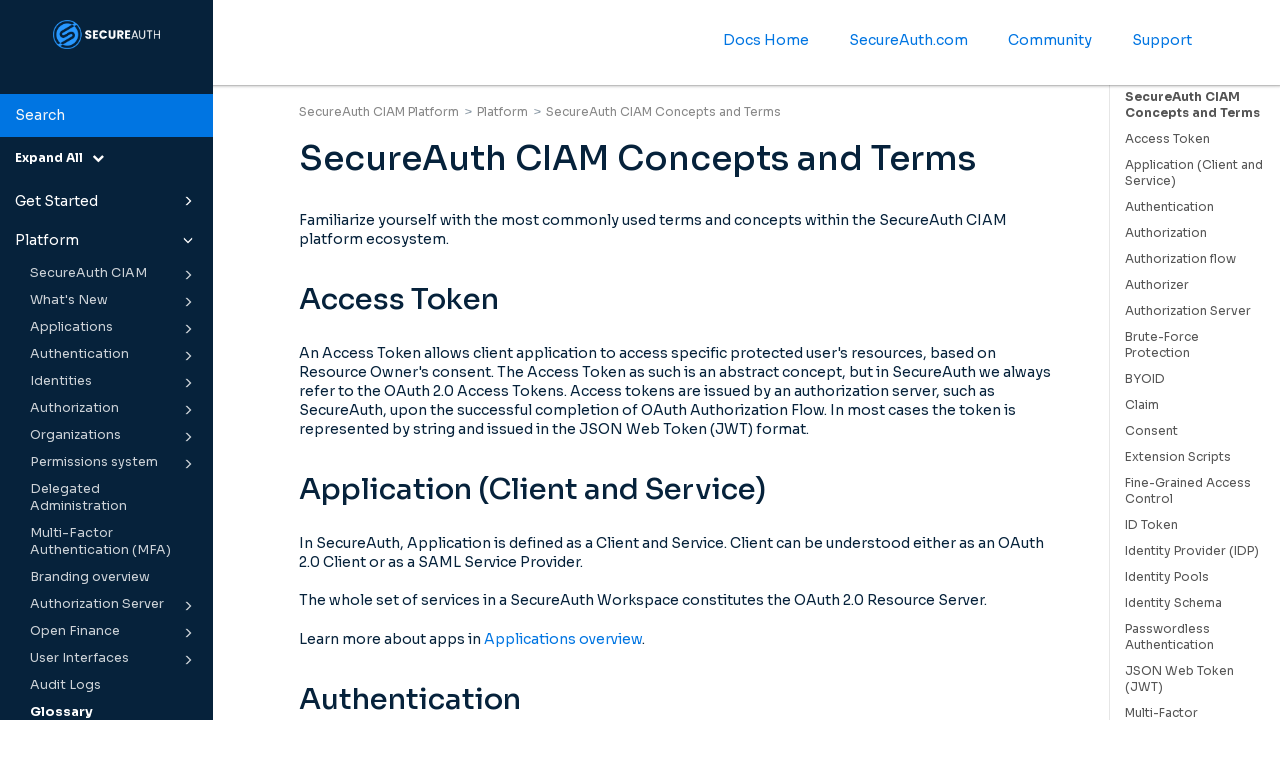

--- FILE ---
content_type: text/html
request_url: https://docs.secureauth.com/ciam/en/secureauth-ciam-concepts-and-terms.html
body_size: 47635
content:
<!DOCTYPE html>
<html xmlns="http://www.w3.org/1999/xhtml" lang="en" xml:lang="en" dir="ltr"><head><meta http-equiv="Content-Type" content="text/html; charset=UTF-8"/>
<meta http-equiv="x-ua-compatible" content="IE=edge"></meta><meta name="format-detection" content="telephone=no"></meta><meta name="viewport" content="width=device-width, initial-scale=1"></meta><meta name="search" content="algolia"></meta><meta name="use.ic" content="no"></meta><meta name="google-site-verification" content="tOeBw0oV7sPnJTksRgSLWUa6Am6YRSFtl-zFZNpk1CA"></meta><meta name="tocstandalone" content="no"></meta><meta name="theme" content="1"></meta><meta name="search.placeholder" content="Search"></meta><meta name="search.results" content="Search results"></meta><meta name="no.search.results" content="No results found"></meta><script type="text/javascript">
var theme = '1';

			
			window.versionsfile = '';


			window.indexDict = new Array();
			window.store = {};
			window.portalLanguage = 'en';
			window.enterKey = 'search';
			
			
				var fuse_threshold = 0.3;
			
					var local_csh = false;
				
					var anchoroption = false;
					var instantsearch_minlength = 1;
						
			var useanchorlinks = false;
			
				useanchorlinks = true;
				
				var clicktocopy = 'Click to copy link';
				var linkcopied =  'Copied!';
					var collapseTocSectionOnLinkTitleClick = false;
				</script><title>SecureAuth CIAM Concepts and Terms</title><link rel="stylesheet" type="text/css" href="../css/docbook.css"></link><link rel="stylesheet" type="text/css" href="../css/font-awesome.css"></link><link rel="stylesheet" type="text/css" href="../css/roboto.font.css"></link><link rel="stylesheet" type="text/css" href="../css/theme1.css"></link><link rel="stylesheet" type="text/css" href="../css/theme1-colors.css"></link><link rel="stylesheet" type="text/css" href="../css/content-theme2.css"></link><link rel="stylesheet" type="text/css" href="../css/sm-core-css.css"></link><link rel="stylesheet" type="text/css" href="../css/sm-simple.css"></link><link rel="stylesheet" type="text/css" href="../css/style-print.css"></link><link rel="stylesheet" type="text/css" href="../css/style-common.css"></link><link rel="stylesheet" type="text/css" href="../css/html5.algoliasearch.css"></link><link rel="stylesheet" type="text/css" href="../css/style-modern-tables.css"></link><link rel="stylesheet" type="text/css" href="../css/graphical-lists.css"></link><link rel="stylesheet" type="text/css" href="../css/layout-custom-style.css"></link><script src="../js/jquery-3/jquery-3.4.1.min.js" type="text/javascript"></script><script src="../js/jquery-migrate-3.4.1.min.js" type="text/javascript"></script><script src="../js/materialize.min.js" type="text/javascript"></script><script src="../js/bootstrap.min.js" type="text/javascript"></script><script src="../js/purl.js" type="text/javascript"></script><script src="../js/jquery.smartmenus.js" type="text/javascript"></script><script src="../js/html5-2-mp-common.js" type="text/javascript"></script><script src="../js/html5-2.js" type="text/javascript"></script><script src="../js/checklist.js" type="text/javascript"></script><script src="../js/clipboard.min.js" type="text/javascript"></script><script src="../js/anchorlinks.js" type="text/javascript"></script><script src="../js/html5.algoliasearch.js" type="text/javascript"></script><script src="../js/csh.js" type="text/javascript"></script><script src="../js/jquery.paligocode.js" type="text/javascript"></script><script src="../js/highlight-mergehtml-plugin.js" type="text/javascript"></script><script src="../js/layout-custom-script.js" type="text/javascript"></script><meta name="generator" content="Paligo"></meta><link rel="prev" href="audit-logs.html#external-logging-with-event-based-notifications" title="External Logging with Event-based Notifications"></link><link rel="next" href="secureauth-ciam-concepts-and-terms.html#access-token" title="Access Token"></link><script type="text/javascript" src="https://cdn.jsdelivr.net/npm/mathjax@2/MathJax.js?config=TeX-MML-AM_CHTML" async="async"></script><link rel="icon" href="/resources/favicon.ico" type="image/x-icon"></link><script async="" src="https://www.googletagmanager.com/gtag/js?id=G-PGTLR2LFNT"></script><script type="text/javascript">const measurementId = 'G-PGTLR2LFNT';

						$(document).on('cookies.consented', () => {
							window.dataLayer = window.dataLayer || [];
							function gtag(){dataLayer.push(arguments)};

							gtag('js', new Date());
							gtag('config', measurementId);
						});
					</script><script type="text/javascript" src="../js/cookie-consent.js"></script><script type="text/javascript">
				$(document).ready(function () {
				$(".mediaobject img").addClass('materialboxed');
				//Exclude images with links
				$(".mediaobject a img").removeClass('materialboxed');
				if (!document.documentMode) {
				$('.materialboxed').materialbox();
				}});
			</script><link rel="stylesheet" href="https://cdnjs.cloudflare.com/ajax/libs/highlight.js/11.9.0/styles/sunburst.min.css"></link><script src="https://cdnjs.cloudflare.com/ajax/libs/highlight.js/11.9.0/highlight.min.js"></script><script type="text/javascript">
			$(document).on('ready ajaxComplete', function() {
				
				hljs.addPlugin(mergeHTMLPlugin);
				hljs.configure({'ignoreUnescapedHTML': true});
				
				$('pre:not(.embedcode)').each(function() {
					/**
					 * @type {string}
					 */
					var language = $(this).data('language');

					if (language === 'plaintext' || language === 'text') {
						$(this).addClass(language).addClass('hljs');
						return true;
					}
					else {
						var clone = this.cloneNode(true);
						hljs.highlightElement(clone);
						$(this).empty().append($(clone).contents());
						$(this).attr("class", $(clone).attr("class"));
					}
				});
			});
			</script><script type="text/javascript">var publication_id = 'en-UUID-d6e8be69-f93b-e9e0-789d-aa7fed4f0292';
var algolia_application_id = 'B50SIME7TR';
var algolia_search_only_api_key = '7d8c103d3be7ca03fb9085e8ba336e22';
var use_breadcrumbs_for_algolia_searchresults = '1';</script><script src="https://cdn.jsdelivr.net/algoliasearch/3/algoliasearch.min.js"></script><script src="https://cdn.jsdelivr.net/autocomplete.js/0/autocomplete.jquery.min.js"></script></head><body class="theme1 fixed-toolbar page-toc current-toc-section-focus" data-spy="scroll" data-target=".section-nav-container" data-offset="100" data-link-prefix=""><style type="text/css">
            div.skipnav {
            }
            div.skipnav a {
                position: fixed;
                left: -10000px;
                top: 1.5em;
                width: 1px;
                height: 1px;
                overflow: hidden;
            }
            div.skipnav a:focus, div.skipnav a:active, div.skipnav a:hover {
                background: white;
                color: black;
                box-shadow: 5px 5px 5px 0px rgba(0,0,0,0.5);
                position: fixed;
                left: 2em;
                top: 1.5em;
                width: auto;
                height: auto;
                overflow: visible;
                text-decoration: underline;
                z-index: 99999; /* has to be higher than the side panel */
    }
          </style><div class="skipnav"><a href="#content-wrapper">Skip to main content</a></div><header class="site-header"><nav class="site-header-navbar navbar navbar-fixed-top"><div class="navbar-container"><div class="navbar-header"><button type="button" class="navbar-toggle collapsed" data-toggle="collapse" data-target=".site-sidebar" aria-expanded="false" aria-controls="navbar"><span class="sr-only">Toggle navigation</span><span class="icon-bar"></span><span class="icon-bar"></span><span class="icon-bar"></span></button><div id="logotype-container" class="pull-left"><a class="navbar-brand" href="../index.html?lang=en"><img id="logotype-pageheader" src="../css/image/corporate-logo.png" alt="Corporate logotype" data-role="logotype" class="logo"></img></a></div></div><div class="navbar-collapse collapse" id="navbar"><ul class="top-nav-menu sm sm-simple"><li><a href="https://docs.secureauth.com/home/index.html" class="external-top-nav-link" target="_blank">Docs Home</a></li><li><a href="https://www.secureauth.com" class="external-top-nav-link" target="_blank">SecureAuth.com</a></li><li><a href="https://secureauth.vanillacommunities.com/" class="external-top-nav-link" target="_blank">Community</a></li><li><a href="https://www.secureauth.com/support/" class="external-top-nav-link" target="_blank">Support</a></li></ul></div></div></nav></header><div class="site-body"><div class="site-body-container"><div class="site-body-row"><aside class="site-sidebar"><div class="site-sidebar-header"><button type="button" class="navbar-toggle" aria-controls="nav-site-sidebar"><span class="sr-only">Toggle navigation</span><span class="icon-bar"></span><span class="icon-bar"></span><span class="icon-bar"></span></button><a href="../index.html?lang=en"><img id="logotype-pageheader" src="../css/image/corporate-logo.png" alt="Corporate logotype" data-role="logotype" class="logo"></img></a></div><form class="site-sidebar-search" autocomplete="off"><input type="text" placeholder="Search" class="form-control search-field" id="aa-search-input"></input></form><ul class="toc nav nav-site-sidebar"><li><a href="get-started.html" class="topic-link section lang-en reused-publication" data-origin-id="UUID-fc33b195-8140-21e7-c174-e61497c6ba45" data-legacy-id="UUID-fc33b195-8140-21e7-c174-e61497c6ba45" data-permalink="get-started.html" data-topic-level="1" data-relative-prefix="" data-publication-date=""><span class="glyphicon"></span> Get Started</a><ul><li><a href="get-started-with-secureauth-ciam-platform.html" class="topic-link section lang-en" data-origin-id="UUID-635be728-0414-a194-edcb-337eff7618a5" data-legacy-id="UUID-a1e75c1e-e2dd-9416-1557-44fa1d1ea4dc" data-permalink="get-started-with-secureauth-ciam-platform.html" data-topic-level="1" data-relative-prefix="" data-publication-date="">SecureAuth CIAM</a></li><li><a href="get-oauth,-consents,-and-api-security-for-open-finance.html" class="topic-link section lang-en" data-origin-id="UUID-f9c8f8eb-db4a-d6d7-ef05-379ba81e1d27" data-legacy-id="UUID-f1bb6171-c0bb-b7ae-869d-5fd5c61e0b9e" data-permalink="get-oauth,-consents,-and-api-security-for-open-finance.html" data-topic-level="1" data-relative-prefix="" data-publication-date="">Open Finance</a></li></ul></li><li><a href="platform.html" class="topic-link section lang-en reused-publication" data-origin-id="UUID-780af773-2124-d940-2760-817a170c6b19" data-legacy-id="UUID-780af773-2124-d940-2760-817a170c6b19" data-permalink="platform.html" data-topic-level="1" data-relative-prefix="" data-publication-date=""><span class="glyphicon"></span> Platform</a><ul><li><a href="secureauth-ciam-platform.html" class="topic-link section lang-en reused-publication" data-origin-id="UUID-e6d2629a-1c0a-8e76-b97a-c98b9f58848b" data-legacy-id="UUID-e6d2629a-1c0a-8e76-b97a-c98b9f58848b" data-permalink="secureauth-ciam-platform.html" data-topic-level="1" data-relative-prefix="" data-publication-date=""><span class="glyphicon"></span> SecureAuth CIAM</a><ul><li><a href="secureauth-ciam-platform-overview.html" class="topic-link section lang-en original-topic" data-origin-id="UUID-f612ee96-985f-2509-0502-775681a97074" data-legacy-id="UUID-8895947e-8e3f-edff-d8b6-e56dd2726d70" data-permalink="secureauth-ciam-platform-overview.html" data-topic-level="1" data-relative-prefix="" data-publication-date="">Overview</a></li><li><a href="open-standards.html" class="topic-link section lang-en original-topic" data-origin-id="UUID-28c33726-7990-b659-2906-854bd71391bf" data-legacy-id="UUID-6d2611a2-2b13-903e-2ea3-ffec61aa4b85" data-permalink="open-standards.html" data-topic-level="1" data-relative-prefix="" data-publication-date="">Open Standards</a></li><li><a href="certifications.html" class="topic-link section lang-en original-topic" data-origin-id="UUID-aaf7e3cd-1896-dca0-0bce-3bf08bba4bb0" data-legacy-id="UUID-b1ab609a-84f6-99b7-04e6-454929f1828a" data-permalink="certifications.html" data-topic-level="1" data-relative-prefix="" data-publication-date="">Certifications</a></li></ul></li><li><a href="what-s-new.html" class="topic-link section lang-en reused-publication" data-origin-id="UUID-f551d19f-08cb-25df-5f86-bfbab386ded3" data-legacy-id="UUID-f551d19f-08cb-25df-5f86-bfbab386ded3" data-permalink="what-s-new.html" data-topic-level="1" data-relative-prefix="" data-publication-date=""><span class="glyphicon"></span> What's New</a><ul><li><a href="what-s-new-421083.html" class="topic-link section lang-en original-topic" data-origin-id="UUID-20506978-56ff-3ad0-5294-71837e7a133e" data-legacy-id="UUID-d9286125-1980-9ccc-d3d4-2449697f3be2" data-permalink="what-s-new-421083.html" data-topic-level="1" data-relative-prefix="" data-publication-date="">Highlights</a></li><li><a href="secureauth-platform-changelog.html" class="topic-link section lang-en original-topic" data-origin-id="UUID-f27444cc-773a-a4ba-349b-b562a1882d1e" data-legacy-id="UUID-9666b1d4-3a86-dc4c-f883-cee68f036da3" data-permalink="secureauth-platform-changelog.html" data-topic-level="1" data-relative-prefix="" data-publication-date="">Changelog</a></li></ul></li><li><a href="applications.html" class="topic-link section lang-en reused-publication" data-origin-id="UUID-d8774b5f-8e62-4600-45ce-5268d9c63504" data-legacy-id="UUID-d8774b5f-8e62-4600-45ce-5268d9c63504" data-permalink="applications.html" data-topic-level="1" data-relative-prefix="" data-publication-date=""><span class="glyphicon"></span> Applications</a><ul><li><a href="applications-overview.html" class="topic-link section lang-en original-topic" data-origin-id="UUID-a4786781-76a0-557e-8443-950565fe93b8" data-legacy-id="UUID-96353902-6a6d-515c-4981-2f799a1e9642" data-permalink="applications-overview.html" data-topic-level="1" data-relative-prefix="" data-publication-date="">Applications overview</a></li><li><a href="client-secrets.html" class="topic-link section lang-en original-topic" data-origin-id="UUID-1ca9b945-0b33-b7cf-170a-c144c1ab1a24" data-legacy-id="UUID-d02bd170-9131-84f4-527e-795d3712d97c" data-permalink="client-secrets.html" data-topic-level="1" data-relative-prefix="" data-publication-date="">Client secrets</a></li><li><a href="access--token--scopes.html" class="topic-link section lang-en original-topic" data-origin-id="UUID-e597044f-1666-65b6-c8c8-0e658f0e2884" data-legacy-id="UUID-e1880a24-5536-da7c-cebf-1fd6d98a3e05" data-permalink="access--token--scopes.html" data-topic-level="1" data-relative-prefix="" data-publication-date="">Access (Token) Scopes</a></li></ul></li><li><a href="authentication.html" class="topic-link section lang-en reused-publication" data-origin-id="UUID-87cdff8b-a2a5-3277-31f7-e0c1fa6e1ea5" data-legacy-id="UUID-87cdff8b-a2a5-3277-31f7-e0c1fa6e1ea5" data-permalink="authentication.html" data-topic-level="1" data-relative-prefix="" data-publication-date=""><span class="glyphicon"></span> Authentication</a><ul><li><a href="modern-user-authentication-for-saas-applications.html" class="topic-link section lang-en original-topic" data-origin-id="UUID-064ab5f9-78d4-574e-e23a-76a447496d1e" data-legacy-id="UUID-c0a89bf3-010e-eb7e-a210-221cc490258b" data-permalink="modern-user-authentication-for-saas-applications.html" data-topic-level="1" data-relative-prefix="" data-publication-date="">Authentication overview</a></li><li><a href="user-authentication-for-saas-applications-for-business--b2b-.html" class="topic-link section lang-en original-topic" data-origin-id="UUID-cd69e4c0-b418-bd8e-8a6c-8ffcef5abd07" data-legacy-id="UUID-1f5b68f0-877f-9453-3d9c-3dc1305c1157" data-permalink="user-authentication-for-saas-applications-for-business--b2b-.html" data-topic-level="1" data-relative-prefix="" data-publication-date="">B2B SaaS Apps</a></li><li><a href="single-sign-on--sso----bring-your-own-enterprise-identity-providers.html" class="topic-link section lang-en original-topic" data-origin-id="UUID-475f244f-31e2-11e7-df3f-809d56eb7dc9" data-legacy-id="UUID-60d1d7f8-ed0e-2483-6c69-1884b01e60d1" data-permalink="single-sign-on--sso----bring-your-own-enterprise-identity-providers.html" data-topic-level="1" data-relative-prefix="" data-publication-date="">Single Sign-On</a></li><li><a href="persistent-user-sessions-with-single-sign-on--sso-.html" class="topic-link section lang-en original-topic" data-origin-id="UUID-9e39581a-b03e-27a0-1e92-2b74ea49db60" data-legacy-id="UUID-2188b3c6-7aef-4b03-6482-01da1a208481" data-permalink="persistent-user-sessions-with-single-sign-on--sso-.html" data-topic-level="1" data-relative-prefix="" data-publication-date="">Persistent User Sessions with SSO</a></li><li><a href="standardizing-user-attributes-coming-from-different-idps-into-common-authentication-context.html" class="topic-link section lang-en original-topic" data-origin-id="UUID-9b58bc3e-d64c-3453-9f85-bd31221292ad" data-legacy-id="UUID-2639b086-15d1-a51c-6da5-796ee9c1c82f" data-permalink="standardizing-user-attributes-coming-from-different-idps-into-common-authentication-context.html" data-topic-level="1" data-relative-prefix="" data-publication-date="">Authentication Context</a></li></ul></li><li><a href="identities.html" class="topic-link section lang-en reused-publication" data-origin-id="UUID-c1a9f3e7-bacd-42d6-a310-ba6572c4b8eb" data-legacy-id="UUID-c1a9f3e7-bacd-42d6-a310-ba6572c4b8eb" data-permalink="identities.html" data-topic-level="1" data-relative-prefix="" data-publication-date=""><span class="glyphicon"></span> Identities</a><ul><li><a href="admin-roles.html" class="topic-link section lang-en original-topic" data-origin-id="UUID-95206dad-23a5-af32-f931-7a3276e92076" data-legacy-id="UUID-e3f6a061-3e9e-7f7a-d2e2-90961241a675" data-permalink="admin-roles.html" data-topic-level="1" data-relative-prefix="" data-publication-date="">Admin roles</a></li><li><a href="user-store---identity-pools.html" class="topic-link section lang-en original-topic" data-origin-id="UUID-0340cd9a-7d87-0e68-ccb3-b1330df5f121" data-legacy-id="UUID-a80015a4-cee8-ddde-7dac-b42172cbe6ba" data-permalink="user-store---identity-pools.html" data-topic-level="1" data-relative-prefix="" data-publication-date="">User Storage</a></li><li><a href="user-entity.html" class="topic-link section lang-en original-topic" data-origin-id="UUID-d77faf24-1351-12d2-ae23-daaa58023010" data-legacy-id="UUID-3d92b6ff-bf0f-3299-305d-37934aeaa7f1" data-permalink="user-entity.html" data-topic-level="1" data-relative-prefix="" data-publication-date="">Users</a></li><li><a href="user-populations.html" class="topic-link section lang-en original-topic" data-origin-id="UUID-79df5f1d-1ee1-243b-9ab5-49a90bd15d82" data-legacy-id="UUID-8324d64b-b505-de9b-593f-cec4788a0237" data-permalink="user-populations.html" data-topic-level="1" data-relative-prefix="" data-publication-date="">User Populations</a></li><li><a href="user-registration.html" class="topic-link section lang-en original-topic" data-origin-id="UUID-9498178b-f43b-322e-be29-5884679c1bd4" data-legacy-id="UUID-8054985e-5f52-e0d2-eef4-39f97bb7ff35" data-permalink="user-registration.html" data-topic-level="1" data-relative-prefix="" data-publication-date="">User registration</a></li><li><a href="understanding-schemas-in-ciam.html" class="topic-link section lang-en" data-origin-id="UUID-dc410fb6-4099-2033-6644-4bff34db8657" data-legacy-id="UUID-81e58924-df20-d9ce-13ec-2c293ab6f096" data-permalink="understanding-schemas-in-ciam.html" data-topic-level="1" data-relative-prefix="" data-publication-date="">Schemas in CIAM</a></li><li><a href="using-identity-schemas-to-define-custom-user-attributes.html" class="topic-link section lang-en original-topic" data-origin-id="UUID-d494d5d9-2567-a182-fe45-c26ba769925a" data-legacy-id="UUID-5a3bc9c8-fe2f-4f31-19f8-01e7eb6fb37f" data-permalink="using-identity-schemas-to-define-custom-user-attributes.html" data-topic-level="1" data-relative-prefix="" data-publication-date="">User attributes</a></li><li><a href="automated-user-provisioning.html" class="topic-link section lang-en original-topic" data-origin-id="UUID-6324273a-e69b-e5fb-74b7-8c4020023054" data-legacy-id="UUID-560a51b8-5e5a-3b65-7d74-568ce0ca539e" data-permalink="automated-user-provisioning.html" data-topic-level="1" data-relative-prefix="" data-publication-date="">User Provisioning</a></li></ul></li><li><a href="authorization.html" class="topic-link section lang-en reused-publication" data-origin-id="UUID-abdb3f9c-df8c-8b59-ffd4-9a0cf35d7f95" data-legacy-id="UUID-abdb3f9c-df8c-8b59-ffd4-9a0cf35d7f95" data-permalink="authorization.html" data-topic-level="1" data-relative-prefix="" data-publication-date=""><span class="glyphicon"></span> Authorization</a><ul><li><a href="fine-grained-access-control-for-saas-platforms.html" class="topic-link section lang-en original-topic" data-origin-id="UUID-fb5b0b50-62b2-40b7-a8fc-247236c15bba" data-legacy-id="UUID-8fe7042e-ff94-0f67-6d81-2913b9d61651" data-permalink="fine-grained-access-control-for-saas-platforms.html" data-topic-level="1" data-relative-prefix="" data-publication-date="">Fine-Grained Authorization</a></li><li><a href="policy-based-access-control--pbac-.html" class="topic-link section lang-en original-topic" data-origin-id="UUID-75d17227-b60d-ce8b-a9f5-4bfb2ddc998f" data-legacy-id="UUID-783450a2-a475-d1f1-2fda-09d7e382b6de" data-permalink="policy-based-access-control--pbac-.html" data-topic-level="1" data-relative-prefix="" data-publication-date="">Policy-Based Access Control (PBAC)</a></li><li><a href="authoring-access-policies-using-rego-or-visual-editor.html" class="topic-link section lang-en original-topic" data-origin-id="UUID-74aba473-bc71-aff0-e7de-532bec33cacd" data-legacy-id="UUID-ca9abce0-985f-f2a0-c44b-adacaf25acfc" data-permalink="authoring-access-policies-using-rego-or-visual-editor.html" data-topic-level="1" data-relative-prefix="" data-publication-date="">Authoring Policies</a></li><li><a href="authorization-policy-enforcement-points.html" class="topic-link section lang-en original-topic" data-origin-id="UUID-f654f3d4-78cb-e89f-6ed0-6fd790e5585f" data-legacy-id="UUID-e70ee719-8473-af74-4591-8cc582af518c" data-permalink="authorization-policy-enforcement-points.html" data-topic-level="1" data-relative-prefix="" data-publication-date="">Policy Enforcement Levels</a></li><li><a href="authorization-for-apis.html" class="topic-link section lang-en original-topic" data-origin-id="UUID-5db7ad96-7330-1e05-4945-6d35c0403852" data-legacy-id="UUID-18c97212-916a-d825-501e-990bcfb47dbf" data-permalink="authorization-for-apis.html" data-topic-level="1" data-relative-prefix="" data-publication-date="">Authorization for APIs</a></li><li><a href="role-based-access-control--rbac--for-saas-platforms.html" class="topic-link section lang-en original-topic" data-origin-id="UUID-e356ff32-3d44-00b4-65c2-518fc40534c4" data-legacy-id="UUID-622901fa-5a05-d3b3-c6e6-47a5cc8d5f3e" data-permalink="role-based-access-control--rbac--for-saas-platforms.html" data-topic-level="1" data-relative-prefix="" data-publication-date="">Role-Based Access Control (RBAC)</a></li><li><a href="permission-systems.html" class="topic-link section lang-en original-topic" data-origin-id="UUID-4cb20da5-0a68-1eb7-4ec3-161090cef74f" data-legacy-id="UUID-18453b6d-79e1-b192-6949-db3838f9abfb" data-permalink="permission-systems.html" data-topic-level="1" data-relative-prefix="" data-publication-date="">Permission Systems</a></li></ul></li><li><a href="organizations.html" class="topic-link section lang-en reused-publication" data-origin-id="UUID-972f821c-b109-d40c-7e5e-d497fa34ad31" data-legacy-id="UUID-972f821c-b109-d40c-7e5e-d497fa34ad31" data-permalink="organizations.html" data-topic-level="1" data-relative-prefix="" data-publication-date=""><span class="glyphicon"></span> Organizations</a><ul><li><a href="organizations-overview.html" class="topic-link section lang-en original-topic" data-origin-id="UUID-adf25a67-de70-b72a-8149-09b60fff719c" data-legacy-id="UUID-95d34f95-e1ba-6019-c3be-4619449a08ad" data-permalink="organizations-overview.html" data-topic-level="1" data-relative-prefix="" data-publication-date="">Organizations overview</a></li><li><a href="organization-details.html" class="topic-link section lang-en original-topic" data-origin-id="UUID-efabe47c-3d9a-f1cf-5068-ba344699ebf5" data-legacy-id="UUID-1b808b2a-bbee-f641-702e-0460a704a80a" data-permalink="organization-details.html" data-topic-level="1" data-relative-prefix="" data-publication-date=""><span class="glyphicon"></span> Organization details</a><ul><li><a href="configure-organization-details.html" class="topic-link section lang-en original-topic" data-origin-id="UUID-1d097a49-181b-f2bf-416a-9fd36be981b0" data-legacy-id="UUID-c2fdba47-bf58-7d49-8e28-974178dfd162" data-permalink="configure-organization-details.html" data-topic-level="1" data-relative-prefix="" data-publication-date="">Configure Organization details</a></li></ul></li><li><a href="create-organizations-and-suborganizations.html" class="topic-link section lang-en original-topic" data-origin-id="UUID-d1d2bbb6-bcab-891d-b808-bac96ba6ef4e" data-legacy-id="UUID-79126c78-ee85-534f-dcf4-bcee1c4f9dbf" data-permalink="create-organizations-and-suborganizations.html" data-topic-level="1" data-relative-prefix="" data-publication-date="">Create Organizations and Suborganizations</a></li><li><a href="manage-organizations.html" class="topic-link section lang-en original-topic" data-origin-id="UUID-1433a934-0ad7-3872-bd93-6e7b545966c1" data-legacy-id="UUID-87541407-4794-5d90-0aee-565912a12348" data-permalink="manage-organizations.html" data-topic-level="1" data-relative-prefix="" data-publication-date="">Manage Organizations</a></li><li><a href="delegated-admin-portal.html" class="topic-link section lang-en original-topic" data-origin-id="UUID-092a2ca5-abbe-be95-178b-1f906f5128ad" data-legacy-id="UUID-f20b5618-5243-62f5-16b9-791147359e06" data-permalink="delegated-admin-portal.html" data-topic-level="1" data-relative-prefix="" data-publication-date="">Delegated Admin Portal</a></li><li><a href="delegated-administration.html" class="topic-link section lang-en original-topic" data-origin-id="UUID-6395aafb-2d7d-c15a-3401-de8a297fe5eb" data-legacy-id="UUID-d7be7335-ead1-d83a-1c22-6fc60db41107" data-permalink="delegated-administration.html" data-topic-level="1" data-relative-prefix="" data-publication-date="">Delegated Administration</a></li></ul></li><li><a href="permissions-system.html" class="topic-link section lang-en reused-publication" data-origin-id="UUID-353ebb77-3258-dd4b-fd67-af8a106b31e8" data-legacy-id="UUID-353ebb77-3258-dd4b-fd67-af8a106b31e8" data-permalink="permissions-system.html" data-topic-level="1" data-relative-prefix="" data-publication-date=""><span class="glyphicon"></span> Permissions system</a><ul><li><a href="access-management-with-user-roles-and-permissions.html" class="topic-link section lang-en original-topic" data-origin-id="UUID-2cf1bcb3-a4ad-10af-7b43-be58b062f290" data-legacy-id="UUID-9be1fd2e-80f9-f770-d26b-90db63d0a34d" data-permalink="access-management-with-user-roles-and-permissions.html" data-topic-level="1" data-relative-prefix="" data-publication-date="">Roles and Permissions</a></li><li><a href="permission-systems-556284.html" class="topic-link section lang-en original-topic" data-origin-id="UUID-4cb20da5-0a68-1eb7-4ec3-161090cef74f" data-legacy-id="UUID-57396679-b60a-65de-506a-3208b290646d" data-permalink="permission-systems-556284.html" data-topic-level="1" data-relative-prefix="" data-publication-date="">Permission Systems</a></li><li><a href="configuring-permissions-for-application-access-control.html" class="topic-link section lang-en original-topic" data-origin-id="UUID-ac9192bf-134b-7a5d-6d63-13b9eaf0b718" data-legacy-id="UUID-2a752a3d-3972-d51c-62fd-5c0bd89927c1" data-permalink="configuring-permissions-for-application-access-control.html" data-topic-level="1" data-relative-prefix="" data-publication-date="">Set Up Permission Systems</a></li></ul></li><li><a href="delegated-administration-419608.html" class="topic-link section lang-en original-topic" data-origin-id="UUID-6395aafb-2d7d-c15a-3401-de8a297fe5eb" data-legacy-id="UUID-510e3d49-dd88-45c0-b82a-dfd42b95c412" data-permalink="delegated-administration-419608.html" data-topic-level="1" data-relative-prefix="" data-publication-date="">Delegated Administration</a></li><li><a href="multi-factor-authentication--mfa-.html" class="topic-link section lang-en original-topic" data-origin-id="UUID-ed9f0062-abd7-718a-ab93-23b629d07a1a" data-legacy-id="UUID-ed8c2528-2289-4e76-f9f0-6c6c361a4da1" data-permalink="multi-factor-authentication--mfa-.html" data-topic-level="1" data-relative-prefix="" data-publication-date="">Multi-Factor Authentication (MFA)</a></li><li><a href="branding-overview.html" class="topic-link section lang-en original-topic" data-origin-id="UUID-be499588-283d-e269-aa41-00b05cd46fea" data-legacy-id="UUID-99c36390-a6e3-391f-c3ac-ea3825637f78" data-permalink="branding-overview.html" data-topic-level="1" data-relative-prefix="" data-publication-date="">Branding overview</a></li><li><a href="authorization-server.html" class="topic-link section lang-en reused-publication" data-origin-id="UUID-34998152-798a-488d-5ffe-89c6d5c46548" data-legacy-id="UUID-34998152-798a-488d-5ffe-89c6d5c46548" data-permalink="authorization-server.html" data-topic-level="1" data-relative-prefix="" data-publication-date=""><span class="glyphicon"></span> Authorization Server</a><ul><li><a href="oauth-authorization-servers.html" class="topic-link section lang-en original-topic" data-origin-id="UUID-6331d9fa-01bf-a03d-e4c8-49176b6ce8a0" data-legacy-id="UUID-c4630645-42d1-55f3-01ea-1ca843f314c2" data-permalink="oauth-authorization-servers.html" data-topic-level="1" data-relative-prefix="" data-publication-date="">Authorization Servers Overview</a></li><li><a href="financial-grade-api--fapi--authorization-server.html" class="topic-link section lang-en original-topic" data-origin-id="UUID-f9fc0fe9-c934-b218-d681-bb96fe55e09d" data-legacy-id="UUID-02607dd6-50a5-c204-945f-7f9ac60c7c9b" data-permalink="financial-grade-api--fapi--authorization-server.html" data-topic-level="1" data-relative-prefix="" data-publication-date="">FAPI-Grade Authorization Server</a></li><li><a href="oauth-token-exchange---impersonation-and-act-on-behalf-flows.html" class="topic-link section lang-en original-topic" data-origin-id="UUID-8205db73-5450-9097-d522-2155ec5e036a" data-legacy-id="UUID-98b4c4e1-6c0d-d5a0-b5bf-d986a9aa3ff3" data-permalink="oauth-token-exchange---impersonation-and-act-on-behalf-flows.html" data-topic-level="1" data-relative-prefix="" data-publication-date="">Token Exchange</a></li><li><a href="security-tokens---get-access,-id,-refresh-tokens.html" class="topic-link section lang-en original-topic" data-origin-id="UUID-cef274df-8fb3-7354-77fe-1be3f030e596" data-legacy-id="UUID-16f001d5-ba2b-23da-c868-23cd5d2ca538" data-permalink="security-tokens---get-access,-id,-refresh-tokens.html" data-topic-level="1" data-relative-prefix="" data-publication-date="">Tokens</a></li></ul></li><li><a href="open-finance.html" class="topic-link section lang-en reused-publication" data-origin-id="UUID-ef6bad09-732c-cc4c-5342-d7fb12d3230b" data-legacy-id="UUID-ef6bad09-732c-cc4c-5342-d7fb12d3230b" data-permalink="open-finance.html" data-topic-level="1" data-relative-prefix="" data-publication-date=""><span class="glyphicon"></span> Open Finance</a><ul><li><a href="oauth,-fapi,-and-security-for-open-finance.html" class="topic-link section lang-en original-topic" data-origin-id="UUID-ce0d1649-7ac4-b2b5-e65e-e44cebe3d73f" data-legacy-id="UUID-813ceb1f-d957-f28b-4fe5-b775cf8bf297" data-permalink="oauth,-fapi,-and-security-for-open-finance.html" data-topic-level="1" data-relative-prefix="" data-publication-date="">Security Profile Compliance</a></li><li><a href="consent-apis-for-open-finance.html" class="topic-link section lang-en original-topic" data-origin-id="UUID-8cddb2b5-e0f3-42f9-d909-4f91937135e8" data-legacy-id="UUID-488ec458-5bcb-4dcf-b16b-3bbc567ec1cc" data-permalink="consent-apis-for-open-finance.html" data-topic-level="1" data-relative-prefix="" data-publication-date="">Consent</a></li><li><a href="open-finance-sandbox-environment.html" class="topic-link section lang-en original-topic" data-origin-id="UUID-d8dcef40-2a30-b86c-5b41-5ba24f3878d8" data-legacy-id="UUID-4868b564-5ea1-a481-fd65-1f5bfaaa2b20" data-permalink="open-finance-sandbox-environment.html" data-topic-level="1" data-relative-prefix="" data-publication-date="">Sandbox Environment</a></li></ul></li><li><a href="user-interfaces.html" class="topic-link section lang-en reused-publication" data-origin-id="UUID-42613913-d212-ab70-afd9-7e900385ec83" data-legacy-id="UUID-42613913-d212-ab70-afd9-7e900385ec83" data-permalink="user-interfaces.html" data-topic-level="1" data-relative-prefix="" data-publication-date=""><span class="glyphicon"></span> User Interfaces</a><ul><li><a href="secureauth-administration-portal.html" class="topic-link section lang-en" data-origin-id="UUID-47e25390-04ed-384e-5ea0-c57bef2c2d0f" data-legacy-id="UUID-9b1fa415-4023-a381-02f1-464a19b7ce97" data-permalink="secureauth-administration-portal.html" data-topic-level="1" data-relative-prefix="" data-publication-date="">Administration Portal</a></li><li><a href="secureauth-developer-portals.html" class="topic-link section lang-en original-topic" data-origin-id="UUID-9bf8bbb5-9ade-9998-b5e5-87dbc2a68e66" data-legacy-id="UUID-f9b84f0d-70c5-6f2e-426b-913b87102f86" data-permalink="secureauth-developer-portals.html" data-topic-level="1" data-relative-prefix="" data-publication-date="">Developer Portals</a></li><li><a href="delegated-admin-portal-421048.html" class="topic-link section lang-en original-topic" data-origin-id="UUID-092a2ca5-abbe-be95-178b-1f906f5128ad" data-legacy-id="UUID-99500da5-68dc-9192-01e1-61584bfd0b7b" data-permalink="delegated-admin-portal-421048.html" data-topic-level="1" data-relative-prefix="" data-publication-date="">Delegated Admin Portal</a></li><li><a href="end-user-portal.html" class="topic-link section lang-en original-topic" data-origin-id="UUID-109ffe4a-8b8e-a6e5-7b49-d0c2e10ae0d8" data-legacy-id="UUID-14491dfb-151c-894e-c07c-197310e0707c" data-permalink="end-user-portal.html" data-topic-level="1" data-relative-prefix="" data-publication-date="">End user portal</a></li><li><a href="tenant-level-settings.html" class="topic-link section lang-en original-topic" data-origin-id="UUID-1fde63fd-d010-a5f9-cc59-a8d7abe3ebe5" data-legacy-id="UUID-4ddf2bd8-11f8-371a-3942-951d0e59ea75" data-permalink="tenant-level-settings.html" data-topic-level="1" data-relative-prefix="" data-publication-date="">Tenant-Level Settings</a></li><li><a href="secureauth-application-topology-view.html" class="topic-link section lang-en original-topic" data-origin-id="UUID-f2c993db-d493-6b93-0b1a-dd0fcf4b8a40" data-legacy-id="UUID-e6c5caae-3f00-e166-e2de-f74935b6519a" data-permalink="secureauth-application-topology-view.html" data-topic-level="1" data-relative-prefix="" data-publication-date="">Application Topology</a></li><li><a href="data-lineage-view.html" class="topic-link section lang-en original-topic" data-origin-id="UUID-d42abb25-5f41-26c8-600a-50ef6ae2986b" data-legacy-id="UUID-74507db4-50aa-d102-694e-3341ad92c1ac" data-permalink="data-lineage-view.html" data-topic-level="1" data-relative-prefix="" data-publication-date="">Data Lineage</a></li></ul></li><li><a href="audit-logs.html" class="topic-link section lang-en original-topic" data-origin-id="UUID-ae5110e9-886e-00b7-505f-735186d50499" data-legacy-id="UUID-9d5c8961-4a8e-bb16-59bd-14f4096290ca" data-permalink="audit-logs.html" data-topic-level="1" data-relative-prefix="" data-publication-date="">Audit Logs</a></li><li><a href="secureauth-ciam-concepts-and-terms.html" class="topic-link section lang-en original-topic" data-origin-id="UUID-e584dd9b-ac5f-daa0-00f9-09240f2a62be" data-legacy-id="UUID-68b660ce-ebf3-5be3-0512-96c392163895" data-permalink="secureauth-ciam-concepts-and-terms.html" data-topic-level="1" data-relative-prefix="" data-publication-date="">Glossary</a></li><li><a href="secureauth-saas-platform-ip-addresses---allowlist.html" class="topic-link section lang-en original-topic" data-origin-id="UUID-0e1dca70-7d3b-c91c-fe2f-e418b759892c" data-legacy-id="UUID-f443cbd6-bbc7-823e-d5ed-b5453e6e4810" data-permalink="secureauth-saas-platform-ip-addresses---allowlist.html" data-topic-level="1" data-relative-prefix="" data-publication-date="">Allowlist IPs</a></li></ul></li><li><a href="solution-guides.html" class="topic-link section lang-en reused-publication" data-origin-id="UUID-d243041c-80c5-d46c-0b6e-12a578a64d4e" data-legacy-id="UUID-d243041c-80c5-d46c-0b6e-12a578a64d4e" data-permalink="solution-guides.html" data-topic-level="1" data-relative-prefix="" data-publication-date=""><span class="glyphicon"></span> Solution guides</a><ul><li><a href="customer-identity-access-management.html" class="topic-link section lang-en reused-publication" data-origin-id="UUID-58e843a7-ffc0-cd47-8da8-d0ece8dcaea2" data-legacy-id="UUID-58e843a7-ffc0-cd47-8da8-d0ece8dcaea2" data-permalink="customer-identity-access-management.html" data-topic-level="1" data-relative-prefix="" data-publication-date=""><span class="glyphicon"></span> Customer Identity Access Management</a><ul><li><a href="b2b-and-partners-access-management.html" class="topic-link section lang-en original-topic" data-origin-id="UUID-fafadef8-3d1c-cb25-9b11-26d3359abe3c" data-legacy-id="UUID-06280515-0e95-b051-127e-97d88cf62eab" data-permalink="b2b-and-partners-access-management.html" data-topic-level="1" data-relative-prefix="" data-publication-date="">B2B and Partners Access Management</a></li><li><a href="identity-and-access-for-saas-applications-with-business--b2b--customers.html" class="topic-link section lang-en original-topic" data-origin-id="UUID-496da2ec-5ff6-202a-01f0-306ef40167cf" data-legacy-id="UUID-58c45567-05ed-f1db-3595-7bedc21897eb" data-permalink="identity-and-access-for-saas-applications-with-business--b2b--customers.html" data-topic-level="1" data-relative-prefix="" data-publication-date="">CIAM for B2B SaaS Apps</a></li><li><a href="identity-management-for-b2b,-partner-and-hyper-scale-consumer-use-cases.html" class="topic-link section lang-en original-topic" data-origin-id="UUID-4a2c68b9-1e5a-a1b8-884f-d09c9edba5b8" data-legacy-id="UUID-0de85c8f-b570-c00c-ccdf-6f85b0aa21a0" data-permalink="identity-management-for-b2b,-partner-and-hyper-scale-consumer-use-cases.html" data-topic-level="1" data-relative-prefix="" data-publication-date="">Identity Management</a></li></ul></li><li><a href="open-finance-421538.html" class="topic-link section lang-en reused-publication" data-origin-id="UUID-8ac6dbd6-8f55-33b6-1961-d8ecc96e0f6c" data-legacy-id="UUID-8ac6dbd6-8f55-33b6-1961-d8ecc96e0f6c" data-permalink="open-finance-421538.html" data-topic-level="1" data-relative-prefix="" data-publication-date=""><span class="glyphicon"></span> Open Finance</a><ul><li><a href="oauth,-consent,-and-payment-initiation-apis-for-open-banking-compliance.html" class="topic-link section lang-en original-topic" data-origin-id="UUID-f531739a-14cc-fa23-75d1-625be7e6962d" data-legacy-id="UUID-d78ffb97-c5f5-68aa-8b74-9c7a6c8537ce" data-permalink="oauth,-consent,-and-payment-initiation-apis-for-open-banking-compliance.html" data-topic-level="1" data-relative-prefix="" data-publication-date="">Open Banking Enablement and Compliance</a></li><li><a href="oauth,-consent,-and-api-security-for-financial-data-exchange--fdx-.html" class="topic-link section lang-en original-topic" data-origin-id="UUID-1eaa33a8-1677-8ee8-9706-42772ebb6759" data-legacy-id="UUID-982d564b-e691-e19a-4744-e5a0c49c9e70" data-permalink="oauth,-consent,-and-api-security-for-financial-data-exchange--fdx-.html" data-topic-level="1" data-relative-prefix="" data-publication-date="">Financial Data Exchange (FDX)</a></li><li><a href="oauth,-consent,-and-api-security-for-consumer-data-right--cdr-.html" class="topic-link section lang-en original-topic" data-origin-id="UUID-38d88d71-d00c-e22c-988a-1344a87b3ffd" data-legacy-id="UUID-47d1516a-121f-88e1-df3a-d9fd3425d065" data-permalink="oauth,-consent,-and-api-security-for-consumer-data-right--cdr-.html" data-topic-level="1" data-relative-prefix="" data-publication-date="">Consumer Data Right (CDR)</a></li><li><a href="open-insurance-brazil---securely-innovate-with-secureauth.html" class="topic-link section lang-en original-topic" data-origin-id="UUID-aaea532c-51b6-e2d2-c428-051628fc1482" data-legacy-id="UUID-95d540f5-dd53-35cc-f8ee-4c1c319ecb6d" data-permalink="open-insurance-brazil---securely-innovate-with-secureauth.html" data-topic-level="1" data-relative-prefix="" data-publication-date="">Open Insurance Brazil</a></li><li><a href="oauth,-consent,-and-api-security-for-open-banking-in-saudi-arabia.html" class="topic-link section lang-en original-topic" data-origin-id="UUID-66891192-36db-fa1a-1875-152415da6ddf" data-legacy-id="UUID-5a7c64a7-cbe8-8d26-f83e-4cd58d408251" data-permalink="oauth,-consent,-and-api-security-for-open-banking-in-saudi-arabia.html" data-topic-level="1" data-relative-prefix="" data-publication-date="">Open Banking in Saudi Arabia</a></li></ul></li><li><a href="authorization-as-a-service.html" class="topic-link section lang-en reused-publication" data-origin-id="UUID-0bb2c481-acd1-ef41-0169-a0717a9261cf" data-legacy-id="UUID-0bb2c481-acd1-ef41-0169-a0717a9261cf" data-permalink="authorization-as-a-service.html" data-topic-level="1" data-relative-prefix="" data-publication-date=""><span class="glyphicon"></span> Authorization as a Service</a><ul><li><a href="electronic-consent-based-verification-service---accelerate-adoption-with-secureauth.html" class="topic-link section lang-en original-topic" data-origin-id="UUID-13bbad97-f341-e9f8-3e66-1fc37e3cdb27" data-legacy-id="UUID-824a69db-62c9-bc93-34da-3614ae94fdef" data-permalink="electronic-consent-based-verification-service---accelerate-adoption-with-secureauth.html" data-topic-level="1" data-relative-prefix="" data-publication-date="">eCBSV Integration and Adoption</a></li><li><a href="device-flow--access-control-for-devices.html" class="topic-link section lang-en original-topic" data-origin-id="UUID-ee085f8c-80fc-87cc-72cc-d39742f8b680" data-legacy-id="UUID-00a41d32-c33d-3916-8737-0fef5a65f5e7" data-permalink="device-flow--access-control-for-devices.html" data-topic-level="1" data-relative-prefix="" data-publication-date="">Access Control for Devices</a></li><li><a href="extending-secureauth-capabilities.html" class="topic-link section lang-en original-topic" data-origin-id="UUID-509918e7-7272-89cf-95a5-097d5da21f7b" data-legacy-id="UUID-08c657bf-91fd-95e6-e16e-a1285edfce5d" data-permalink="extending-secureauth-capabilities.html" data-topic-level="1" data-relative-prefix="" data-publication-date="">Extending SecureAuth</a></li></ul></li></ul></li><li><a href="how-tos.html" class="topic-link section lang-en reused-publication" data-origin-id="UUID-a9999c98-1a86-3f95-dc1b-7cd60e6bba92" data-legacy-id="UUID-a9999c98-1a86-3f95-dc1b-7cd60e6bba92" data-permalink="how-tos.html" data-topic-level="1" data-relative-prefix="" data-publication-date=""><span class="glyphicon"></span> How tos</a><ul><li><a href="applications-411414.html" class="topic-link section lang-en reused-publication" data-origin-id="UUID-33aec5dc-57ed-b608-cade-eadbf30d4b59" data-legacy-id="UUID-33aec5dc-57ed-b608-cade-eadbf30d4b59" data-permalink="applications-411414.html" data-topic-level="1" data-relative-prefix="" data-publication-date=""><span class="glyphicon"></span> Applications</a><ul><li><a href="add-server-side-web-application.html" class="topic-link section lang-en original-topic" data-origin-id="UUID-1ff3103a-4f6f-eee3-e437-cf021b80f59b" data-legacy-id="UUID-1a657c20-21f1-f212-b25a-6769768a7427" data-permalink="add-server-side-web-application.html" data-topic-level="1" data-relative-prefix="" data-publication-date="">Add server-side web application</a></li><li><a href="add-a-single-page-application--spa-.html" class="topic-link section lang-en original-topic" data-origin-id="UUID-5be4ac98-1049-d3d8-fa51-bed2c7e43f8e" data-legacy-id="UUID-820e712e-a492-cf0c-452a-cfc8c59d759d" data-permalink="add-a-single-page-application--spa-.html" data-topic-level="1" data-relative-prefix="" data-publication-date="">Add single-page application</a></li><li><a href="add-machine-to-machine--m2m--oauth-client-application.html" class="topic-link section lang-en original-topic" data-origin-id="UUID-47df8f13-a8fd-401f-2944-bbaf6d427873" data-legacy-id="UUID-7ce0f334-4cae-c430-74e7-2c82a9b9a1e1" data-permalink="add-machine-to-machine--m2m--oauth-client-application.html" data-topic-level="1" data-relative-prefix="" data-publication-date="">Add M2M client</a></li><li><a href="add-saml-service-provider.html" class="topic-link section lang-en original-topic" data-origin-id="UUID-f34ab015-4c41-6930-7589-865b335fe98c" data-legacy-id="UUID-e7b82a08-4352-590c-ce6f-71bd85b833e0" data-permalink="add-saml-service-provider.html" data-topic-level="1" data-relative-prefix="" data-publication-date="">Add SAML Service Provider</a></li><li><a href="adding-native-or-mobile-applications.html" class="topic-link section lang-en original-topic" data-origin-id="UUID-5dd7a214-da4b-081d-5eba-c4980603d8b7" data-legacy-id="UUID-a3118035-b5bc-7dfa-7edc-184a0bd0a776" data-permalink="adding-native-or-mobile-applications.html" data-topic-level="1" data-relative-prefix="" data-publication-date="">Add Mobile/Native Application</a></li><li><a href="connecting-and-configuring-services.html" class="topic-link section lang-en original-topic" data-origin-id="UUID-460b4f0d-57b2-a0bf-f4d1-db87e5c9336f" data-legacy-id="UUID-197e3205-f54d-223e-032b-1165043400e5" data-permalink="connecting-and-configuring-services.html" data-topic-level="1" data-relative-prefix="" data-publication-date="">Add Service</a></li><li><a href="configuring-and-using-dynamic-client-registration.html" class="topic-link section lang-en original-topic" data-origin-id="UUID-acfc3725-7838-5417-8eb0-53bcb4869e74" data-legacy-id="UUID-0edac0ed-8425-96de-fe75-5f6cd70c3f8d" data-permalink="configuring-and-using-dynamic-client-registration.html" data-topic-level="1" data-relative-prefix="" data-publication-date="">Dynamic Client Registration</a></li><li><a href="adding-developer-portals-to-your-workspaces.html" class="topic-link section lang-en original-topic" data-origin-id="UUID-593a5511-cb6d-a04c-8840-959000821f3c" data-legacy-id="UUID-c94ee54d-a656-5f9f-5160-b96a21c8900f" data-permalink="adding-developer-portals-to-your-workspaces.html" data-topic-level="1" data-relative-prefix="" data-publication-date="">Developer Portals</a></li><li><a href="client-secrets-management.html" class="topic-link section lang-en original-topic" data-origin-id="UUID-90254fd2-a751-5ebe-5915-9427d2aeeda3" data-legacy-id="UUID-f9806840-fd0d-1b94-d54d-8e681f7cb1f2" data-permalink="client-secrets-management.html" data-topic-level="1" data-relative-prefix="" data-publication-date="">Manage Client Secrets</a></li><li><a href="configuring-oauth-settings-for-client-applications.html" class="topic-link section lang-en original-topic" data-origin-id="UUID-741cebc1-a201-80d3-a581-249257d02d01" data-legacy-id="UUID-fe1db156-2d8a-4419-dfa9-361ee2d53739" data-permalink="configuring-oauth-settings-for-client-applications.html" data-topic-level="1" data-relative-prefix="" data-publication-date="">Configure OAuth for Client Apps</a></li><li><a href="subscribing-client-application-to-access-scopes.html" class="topic-link section lang-en original-topic" data-origin-id="UUID-7cae8510-9785-0425-7f24-c04b5bcdc35b" data-legacy-id="UUID-9c7f7213-e8fa-e16f-6930-ce4730857201" data-permalink="subscribing-client-application-to-access-scopes.html" data-topic-level="1" data-relative-prefix="" data-publication-date="">Subscribe Clients to Access Scopes</a></li><li><a href="oauth2-mtls-client-authentication.html" class="topic-link section lang-en original-topic" data-origin-id="UUID-fcea0604-ff8b-608d-93cc-e6032e54c49c" data-legacy-id="UUID-ccf37568-8331-cc07-ca0d-d0533247c6c4" data-permalink="oauth2-mtls-client-authentication.html" data-topic-level="1" data-relative-prefix="" data-publication-date="">mTLS Client Authentication</a></li><li><a href="configuring-custom-token-time-to-live.html" class="topic-link section lang-en original-topic" data-origin-id="UUID-f3a85c46-3fd7-5db5-1e05-0353ab22051a" data-legacy-id="UUID-13bfa7c4-f57e-da87-30a1-69a4880acb43" data-permalink="configuring-custom-token-time-to-live.html" data-topic-level="1" data-relative-prefix="" data-publication-date="">Configure Token/Code TTL for App</a></li></ul></li><li><a href="authentication-411874.html" class="topic-link section lang-en reused-publication" data-origin-id="UUID-60864e8f-3446-3aeb-5577-4aa3efa021e0" data-legacy-id="UUID-60864e8f-3446-3aeb-5577-4aa3efa021e0" data-permalink="authentication-411874.html" data-topic-level="1" data-relative-prefix="" data-publication-date=""><span class="glyphicon"></span> Authentication</a><ul><li><a href="enable-passwordless-user-authentication.html" class="topic-link section lang-en original-topic" data-origin-id="UUID-ceed9878-2332-d0d9-c461-0c61722dd58c" data-legacy-id="UUID-4429098d-d401-720e-e026-326c0b511c0d" data-permalink="enable-passwordless-user-authentication.html" data-topic-level="1" data-relative-prefix="" data-publication-date="">Enable Passwordless Authentication</a></li><li><a href="enabling-single-sign-on--sso-.html" class="topic-link section lang-en original-topic" data-origin-id="UUID-547cd636-14d5-c482-a7da-10fa30b71abb" data-legacy-id="UUID-41c53da5-5414-134d-6082-880ef32dbc99" data-permalink="enabling-single-sign-on--sso-.html" data-topic-level="1" data-relative-prefix="" data-publication-date="">Enable SSO</a></li><li><a href="manage-user-session.html" class="topic-link section lang-en original-topic" data-origin-id="UUID-d00f4ef1-b575-eeb4-9767-4c60f883a2c3" data-legacy-id="UUID-e7afcf58-9540-4255-dd30-a75e8d7127a6" data-permalink="manage-user-session.html" data-topic-level="1" data-relative-prefix="" data-publication-date="">Manage User Session</a></li><li><a href="control-login-flow.html" class="topic-link section lang-en original-topic" data-origin-id="UUID-b845c580-8b1f-f88f-a334-79d790464285" data-legacy-id="UUID-060f4bda-f32f-3828-7758-bb0c16abe7fe" data-permalink="control-login-flow.html" data-topic-level="1" data-relative-prefix="" data-publication-date="">Control login flow</a></li><li><a href="login-using-passkeys.html" class="topic-link section lang-en original-topic" data-origin-id="UUID-71d53e2b-6b87-d83f-899b-0855762a1a23" data-legacy-id="UUID-07548c6f-6988-92e7-85a3-942be98ce84e" data-permalink="login-using-passkeys.html" data-topic-level="1" data-relative-prefix="" data-publication-date="">Login Using Passkeys</a></li></ul></li><li><a href="identity-storage.html" class="topic-link section lang-en reused-publication" data-origin-id="UUID-4a86587e-bac0-256d-fce2-49e19af76f5b" data-legacy-id="UUID-4a86587e-bac0-256d-fce2-49e19af76f5b" data-permalink="identity-storage.html" data-topic-level="1" data-relative-prefix="" data-publication-date=""><span class="glyphicon"></span> Identity Storage</a><ul><li><a href="store-users-and-user-populations-in-identity-pools.html" class="topic-link section lang-en original-topic" data-origin-id="UUID-211d75b8-18f5-cdee-a8d4-88a5ef2e05c4" data-legacy-id="UUID-9cd80ce6-1082-b234-03aa-076a916934d3" data-permalink="store-users-and-user-populations-in-identity-pools.html" data-topic-level="1" data-relative-prefix="" data-publication-date="">User storage</a></li><li><a href="set-up-sign-in-and-sign-up-methods.html" class="topic-link section lang-en" data-origin-id="UUID-e72da957-8c80-7b09-355d-8a3d407b1103" data-legacy-id="UUID-967b5890-09d3-d811-de07-55ad36cd43dc" data-permalink="set-up-sign-in-and-sign-up-methods.html" data-topic-level="1" data-relative-prefix="" data-publication-date="">Set up sign in and sign up methods</a></li><li><a href="configure-the-level-of-assurance--loa--threshold.html" class="topic-link section lang-en" data-origin-id="UUID-ab924778-17a8-da67-2ce3-8c7afa665c21" data-legacy-id="UUID-1daa066f-cd0b-f07b-3b12-b2e87f176470" data-permalink="configure-the-level-of-assurance--loa--threshold.html" data-topic-level="1" data-relative-prefix="" data-publication-date="">Configure the Level of Assurance (LOA) threshold</a></li><li><a href="define-identity-pool-user-attributes.html" class="topic-link section lang-en original-topic" data-origin-id="UUID-6157c663-daa8-07e6-0109-60153c40ea88" data-legacy-id="UUID-c3530903-07a7-d416-5d9b-3985643bb019" data-permalink="define-identity-pool-user-attributes.html" data-topic-level="1" data-relative-prefix="" data-publication-date="">Define user attributes</a></li><li><a href="configure-password-policies.html" class="topic-link section lang-en original-topic" data-origin-id="UUID-6a9648bf-6ca7-1310-51ee-b806e3036246" data-legacy-id="UUID-41338f25-0eaa-9dc2-4744-1dfeb2e2c62c" data-permalink="configure-password-policies.html" data-topic-level="1" data-relative-prefix="" data-publication-date="">Password policies</a></li><li><a href="configure-verification-codes.html" class="topic-link section lang-en original-topic" data-origin-id="UUID-3c8fe4ff-f905-4fba-2358-469b42858156" data-legacy-id="UUID-c0ad8ae3-b627-7c83-2ceb-e4bbafe47494" data-permalink="configure-verification-codes.html" data-topic-level="1" data-relative-prefix="" data-publication-date="">Configure verification codes</a></li><li><a href="provisioning-users-from-third-party-identity-providers-to-identity-pools.html" class="topic-link section lang-en original-topic" data-origin-id="UUID-a94ad0ac-e499-210f-4ab6-9619b603179e" data-legacy-id="UUID-da08fe16-73a7-74a8-a73a-e2bc0ab27149" data-permalink="provisioning-users-from-third-party-identity-providers-to-identity-pools.html" data-topic-level="1" data-relative-prefix="" data-publication-date="">Provision Users from TPPs</a></li><li><a href="migrate-users-to-identity-pools.html" class="topic-link section lang-en original-topic" data-origin-id="UUID-e3085c9f-867b-0990-34a5-d5cd35d8c132" data-legacy-id="UUID-14ea1066-502e-713c-970f-e194f63b0e55" data-permalink="migrate-users-to-identity-pools.html" data-topic-level="1" data-relative-prefix="" data-publication-date="">Migrate users</a></li></ul></li><li><a href="authentication-providers.html" class="topic-link section lang-en reused-publication" data-origin-id="UUID-65f1e326-1584-a2d5-d307-3e40afc65d65" data-legacy-id="UUID-65f1e326-1584-a2d5-d307-3e40afc65d65" data-permalink="authentication-providers.html" data-topic-level="1" data-relative-prefix="" data-publication-date=""><span class="glyphicon"></span> Authentication Providers</a><ul><li><a href="single-sign-on-identity-providers.html" class="topic-link section lang-en original-topic" data-origin-id="UUID-6594a215-8a64-4793-264e-35695c28a30b" data-legacy-id="UUID-05580a49-8c96-69ec-a1bd-0316bd2c69b1" data-permalink="single-sign-on-identity-providers.html" data-topic-level="1" data-relative-prefix="" data-publication-date="">Supported Providers</a></li><li><a href="use-secureauth-for-user-authentication.html" class="topic-link section lang-en original-topic" data-origin-id="UUID-72c5cbdd-a727-5d36-3fb1-f166ad7f4a62" data-legacy-id="UUID-e6a380a2-4796-fc27-59f5-03fb930a976b" data-permalink="use-secureauth-for-user-authentication.html" data-topic-level="1" data-relative-prefix="" data-publication-date="">SecureAuth</a></li><li><a href="set-up-openid-generic-provider-for-authentication.html" class="topic-link section lang-en original-topic" data-origin-id="UUID-7716d6a6-e9ae-2286-020c-acda9d7ddbb2" data-legacy-id="UUID-e07c43cf-1632-7024-4368-9f81497ba4a5" data-permalink="set-up-openid-generic-provider-for-authentication.html" data-topic-level="1" data-relative-prefix="" data-publication-date="">OpenID</a></li><li><a href="set-up-auth0-for-authentication.html" class="topic-link section lang-en original-topic" data-origin-id="UUID-b6435581-758c-10d0-0874-a3e466479322" data-legacy-id="UUID-1841cca7-41fe-23df-ac0a-479d6efe656d" data-permalink="set-up-auth0-for-authentication.html" data-topic-level="1" data-relative-prefix="" data-publication-date="">Auth0</a></li><li><a href="set-up-aws-cognito-for-authentication.html" class="topic-link section lang-en original-topic" data-origin-id="UUID-93c69270-73d0-c432-ee3d-fd0979fb5c73" data-legacy-id="UUID-8b4f195b-fa00-4ef5-1890-540d6f17f193" data-permalink="set-up-aws-cognito-for-authentication.html" data-topic-level="1" data-relative-prefix="" data-publication-date="">AWS Cognito</a></li><li><a href="set-up-azure-ad-for-authentication-with-oidc.html" class="topic-link section lang-en original-topic" data-origin-id="UUID-be7c6116-0b04-a772-c1b0-7a9f089b92f6" data-legacy-id="UUID-3876b63b-2de2-e90e-15e2-8f96e2846511" data-permalink="set-up-azure-ad-for-authentication-with-oidc.html" data-topic-level="1" data-relative-prefix="" data-publication-date="">Azure AD - OIDC</a></li><li><a href="set-up-azure-ad-for-authentication-with-saml.html" class="topic-link section lang-en original-topic" data-origin-id="UUID-62956de2-d877-3eed-8880-88f8cbb1b337" data-legacy-id="UUID-23528e30-0610-bcb2-303f-bec80587115f" data-permalink="set-up-azure-ad-for-authentication-with-saml.html" data-topic-level="1" data-relative-prefix="" data-publication-date="">Azure AD - SAML</a></li><li><a href="set-up-azure-b2c-for-authentication.html" class="topic-link section lang-en original-topic" data-origin-id="UUID-6bce5305-dc57-dc14-ffcb-e791f1178a04" data-legacy-id="UUID-65611179-34b7-c13f-77ea-6b325871e255" data-permalink="set-up-azure-b2c-for-authentication.html" data-topic-level="1" data-relative-prefix="" data-publication-date="">Azure B2C</a></li><li><a href="set-up-entrust-for-authentication.html" class="topic-link section lang-en original-topic" data-origin-id="UUID-8dae23a3-29b3-3423-ef10-b40081170c80" data-legacy-id="UUID-47187647-c3cb-bf2e-facf-a74530723b75" data-permalink="set-up-entrust-for-authentication.html" data-topic-level="1" data-relative-prefix="" data-publication-date="">Entrust</a></li><li><a href="set-up-github-for-authentication.html" class="topic-link section lang-en original-topic" data-origin-id="UUID-d097a718-f6ed-2416-ad6f-aac4d39f6adf" data-legacy-id="UUID-73e7e2ae-51fb-2bfa-f1c0-9a4414c2f665" data-permalink="set-up-github-for-authentication.html" data-topic-level="1" data-relative-prefix="" data-publication-date="">GitHub</a></li><li><a href="set-up-okta-for-authentication-with-saml.html" class="topic-link section lang-en original-topic" data-origin-id="UUID-d588e7db-f711-b139-72ba-afdcd1e342f6" data-legacy-id="UUID-44cab4f0-b335-431f-3b6d-4618d316b0dd" data-permalink="set-up-okta-for-authentication-with-saml.html" data-topic-level="1" data-relative-prefix="" data-publication-date="">Okta - SAML</a></li><li><a href="set-up-okta-for-authentication---oidc.html" class="topic-link section lang-en original-topic" data-origin-id="UUID-baf95718-deb6-df60-ce4f-1822205c59f3" data-legacy-id="UUID-c4600d98-7d85-5bdb-3ae6-aff3c197d0af" data-permalink="set-up-okta-for-authentication---oidc.html" data-topic-level="1" data-relative-prefix="" data-publication-date="">Okta - OIDC</a></li><li><a href="set-up-saml-idp-for-authentication.html" class="topic-link section lang-en original-topic" data-origin-id="UUID-98cded46-528f-1438-b22f-7477062b18b5" data-legacy-id="UUID-adf85797-349b-a018-919f-82ed3ae4b6d9" data-permalink="set-up-saml-idp-for-authentication.html" data-topic-level="1" data-relative-prefix="" data-publication-date="">Set Up SAML IDP for Authentication</a></li><li><a href="setup-keycloak-for-authentication.html" class="topic-link section lang-en original-topic" data-origin-id="UUID-b3bbd2ac-456e-c31e-8450-55fb695e1560" data-legacy-id="UUID-fd47905d-8263-1666-acac-e6fd89ac2ee7" data-permalink="setup-keycloak-for-authentication.html" data-topic-level="1" data-relative-prefix="" data-publication-date="">Keycloak</a></li><li><a href="set-up-onelogin-for-authentication.html" class="topic-link section lang-en original-topic" data-origin-id="UUID-42a755e6-657b-420b-4779-28926eada382" data-legacy-id="UUID-ff2f7f4c-3e22-5cbb-1d57-7ab68984f1bc" data-permalink="set-up-onelogin-for-authentication.html" data-topic-level="1" data-relative-prefix="" data-publication-date="">OneLogin</a></li><li><a href="setup-salesforce-for-user-authentication.html" class="topic-link section lang-en original-topic" data-origin-id="UUID-323e408d-ac1e-a166-e869-798c54f67943" data-legacy-id="UUID-29a29d46-97ae-215d-a250-b2f492528bed" data-permalink="setup-salesforce-for-user-authentication.html" data-topic-level="1" data-relative-prefix="" data-publication-date="">Salesforce</a></li><li><a href="set-up-custom-identity-source-for-authentication.html" class="topic-link section lang-en original-topic" data-origin-id="UUID-0220f413-6383-f88e-2ce2-91ab2870fb53" data-legacy-id="UUID-5ceee6ff-3e08-5ec4-effb-af3f3a5c7f63" data-permalink="set-up-custom-identity-source-for-authentication.html" data-topic-level="1" data-relative-prefix="" data-publication-date="">Custom</a></li><li><a href="set-up-external-datastore-identity-source-provider-for-authentication.html" class="topic-link section lang-en original-topic" data-origin-id="UUID-7822dcb6-2652-f8f3-d93b-a7c32b6e9414" data-legacy-id="UUID-d21e1ce3-da3a-8b8d-ac50-56f871910171" data-permalink="set-up-external-datastore-identity-source-provider-for-authentication.html" data-topic-level="1" data-relative-prefix="" data-publication-date="">Datastore</a></li><li><a href="set-up-sandbox-idp-for-user-authentication.html" class="topic-link section lang-en original-topic" data-origin-id="UUID-72e9d77a-f934-d225-89ca-68b29ef13ba7" data-legacy-id="UUID-4f85eb85-a42b-d122-7366-550374afd5c9" data-permalink="set-up-sandbox-idp-for-user-authentication.html" data-topic-level="1" data-relative-prefix="" data-publication-date="">Sandbox IDP</a></li><li><a href="mapping-authentication-identity-provider-attributes-to-authentication-context.html" class="topic-link section lang-en original-topic" data-origin-id="UUID-ac500824-f04e-06ab-92c0-02ba3d0a4177" data-legacy-id="UUID-bb5e793c-9082-bcd5-279c-ad0b61f277dc" data-permalink="mapping-authentication-identity-provider-attributes-to-authentication-context.html" data-topic-level="1" data-relative-prefix="" data-publication-date="">Map Attributes to Authentication Context</a></li><li><a href="adding-saml-idp-assertion-schema-attributes.html" class="topic-link section lang-en original-topic" data-origin-id="UUID-da9882ba-f292-87e7-c60b-c100a28f28d1" data-legacy-id="UUID-73ed761f-4f7a-8b08-d82f-a3b5ab25f938" data-permalink="adding-saml-idp-assertion-schema-attributes.html" data-topic-level="1" data-relative-prefix="" data-publication-date="">Add SAML Assertion Schema Attributes</a></li></ul></li><li><a href="organizations-418352.html" class="topic-link section lang-en reused-publication" data-origin-id="UUID-4152bc19-621a-2433-a15d-1f24b1c41ec5" data-legacy-id="UUID-4152bc19-621a-2433-a15d-1f24b1c41ec5" data-permalink="organizations-418352.html" data-topic-level="1" data-relative-prefix="" data-publication-date=""><span class="glyphicon"></span> Organizations</a><ul><li><a href="create-organizations-and-suborganizations-418369.html" class="topic-link section lang-en original-topic" data-origin-id="UUID-d1d2bbb6-bcab-891d-b808-bac96ba6ef4e" data-legacy-id="UUID-f15a823c-0ee1-c408-853c-32ccb0dd534a" data-permalink="create-organizations-and-suborganizations-418369.html" data-topic-level="1" data-relative-prefix="" data-publication-date="">Create Organizations and Suborganizations</a></li><li><a href="configure-organization-details-418368.html" class="topic-link section lang-en original-topic" data-origin-id="UUID-1d097a49-181b-f2bf-416a-9fd36be981b0" data-legacy-id="UUID-28f2d1b7-b704-f540-61c4-fbfee1fe693f" data-permalink="configure-organization-details-418368.html" data-topic-level="1" data-relative-prefix="" data-publication-date="">Configure Organization details</a></li><li><a href="manage-organizations-418370.html" class="topic-link section lang-en original-topic" data-origin-id="UUID-1433a934-0ad7-3872-bd93-6e7b545966c1" data-legacy-id="UUID-3a2700d1-f6b4-e0f8-a30c-ca074cc0d09d" data-permalink="manage-organizations-418370.html" data-topic-level="1" data-relative-prefix="" data-publication-date="">Manage Organizations</a></li></ul></li><li><a href="access-control.html" class="topic-link section lang-en reused-publication" data-origin-id="UUID-a3f243a2-8b2c-5e1a-9d46-fe41c0021c4c" data-legacy-id="UUID-a3f243a2-8b2c-5e1a-9d46-fe41c0021c4c" data-permalink="access-control.html" data-topic-level="1" data-relative-prefix="" data-publication-date=""><span class="glyphicon"></span> Access Control</a><ul><li><a href="configuring-permissions-for-application-access-control-408597.html" class="topic-link section lang-en original-topic" data-origin-id="UUID-ac9192bf-134b-7a5d-6d63-13b9eaf0b718" data-legacy-id="UUID-a8df5abe-76c1-82a8-5680-8ca849757ece" data-permalink="configuring-permissions-for-application-access-control-408597.html" data-topic-level="1" data-relative-prefix="" data-publication-date="">Set Up Permission Systems</a></li><li><a href="restricting-access-to-client-applications.html" class="topic-link section lang-en original-topic" data-origin-id="UUID-3872c9f1-ec8e-51ee-4f18-71fe7ca53d3d" data-legacy-id="UUID-c6a1702c-c5f4-8394-9462-89030da1e68d" data-permalink="restricting-access-to-client-applications.html" data-topic-level="1" data-relative-prefix="" data-publication-date="">Restrict Access to Clients</a></li><li><a href="creating-and-configuring-dynamic-scopes.html" class="topic-link section lang-en original-topic" data-origin-id="UUID-7a9f0467-ce61-2b33-39e0-d921cb9ed65b" data-legacy-id="UUID-d37b110c-e82e-7616-df43-7b7620ce0e5d" data-permalink="creating-and-configuring-dynamic-scopes.html" data-topic-level="1" data-relative-prefix="" data-publication-date="">Configure Dynamic Scopes</a></li><li><a href="restricting-access-to-services-using-authorization-scopes.html" class="topic-link section lang-en original-topic" data-origin-id="UUID-113d241e-03bc-9e3e-75b2-32e56b62ab00" data-legacy-id="UUID-6ab1b915-f341-3534-adf2-f421afd2c119" data-permalink="restricting-access-to-services-using-authorization-scopes.html" data-topic-level="1" data-relative-prefix="" data-publication-date="">Restrict Access to Services</a></li><li><a href="using-application-metadata-in-token-claims.html" class="topic-link section lang-en original-topic" data-origin-id="UUID-829be0ab-52f6-49f9-0598-ca819eab00ce" data-legacy-id="UUID-54b2f8d5-407d-76f5-5bce-48cafb3a2d3b" data-permalink="using-application-metadata-in-token-claims.html" data-topic-level="1" data-relative-prefix="" data-publication-date="">Inject App Metadata to Tokens</a></li><li><a href="using-data-lineage.html" class="topic-link section lang-en original-topic" data-origin-id="UUID-0a3f5df4-382f-cfe7-43dc-d40df6519220" data-legacy-id="UUID-0d8b625c-e3df-3f6c-4c66-dba1039815db" data-permalink="using-data-lineage.html" data-topic-level="1" data-relative-prefix="" data-publication-date="">Data Lineage</a></li></ul></li><li><a href="multi-factor-authentication.html" class="topic-link section lang-en reused-publication" data-origin-id="UUID-73b8058c-c3a5-e7be-0901-4e4c254122f0" data-legacy-id="UUID-73b8058c-c3a5-e7be-0901-4e4c254122f0" data-permalink="multi-factor-authentication.html" data-topic-level="1" data-relative-prefix="" data-publication-date=""><span class="glyphicon"></span> Multi-Factor Authentication</a><ul><li><a href="require-mfa-upon-login-to-application.html" class="topic-link section lang-en original-topic" data-origin-id="UUID-905e7fee-10ca-54ee-a317-15abd36c2832" data-legacy-id="UUID-b35bab9a-72fd-122a-7fa1-9afd398f6b2d" data-permalink="require-mfa-upon-login-to-application.html" data-topic-level="1" data-relative-prefix="" data-publication-date="">Require MFA upon login to application</a></li><li><a href="enforce-mfa-during-scope-granting.html" class="topic-link section lang-en original-topic" data-origin-id="UUID-d376b1d6-fcf3-865c-e0d1-f7cc44b99b52" data-legacy-id="UUID-426be774-4047-bdf4-0663-2aba43099f80" data-permalink="enforce-mfa-during-scope-granting.html" data-topic-level="1" data-relative-prefix="" data-publication-date="">Enforce MFA during scope granting</a></li><li><a href="require-mfa-upon-login-to-secureauth.html" class="topic-link section lang-en original-topic" data-origin-id="UUID-0104018f-c2f8-063d-bbe6-6ee3389672a4" data-legacy-id="UUID-65507dcb-1f41-5c7c-4507-48134f5cb2fc" data-permalink="require-mfa-upon-login-to-secureauth.html" data-topic-level="1" data-relative-prefix="" data-publication-date="">Require MFA upon login to SecureAuth</a></li></ul></li><li><a href="access-policies.html" class="topic-link section lang-en reused-publication" data-origin-id="UUID-531835d6-ca58-f9fa-4b92-400a30c8e229" data-legacy-id="UUID-531835d6-ca58-f9fa-4b92-400a30c8e229" data-permalink="access-policies.html" data-topic-level="1" data-relative-prefix="" data-publication-date=""><span class="glyphicon"></span> Access Policies</a><ul><li><a href="creating-sample-policy-in-secureauth-platform.html" class="topic-link section lang-en original-topic" data-origin-id="UUID-f1ce1ee4-2cb7-6d93-a50c-01f3e03cfdb1" data-legacy-id="UUID-92e8aa60-4478-87ef-310a-c8d9e69c4c32" data-permalink="creating-sample-policy-in-secureauth-platform.html" data-topic-level="1" data-relative-prefix="" data-publication-date="">Quickstart</a></li><li><a href="creating-secureauth-policies-in-the-visual-policy-editor.html" class="topic-link section lang-en original-topic" data-origin-id="UUID-d6468b11-2ad5-82d1-f328-3937273a14e1" data-legacy-id="UUID-0d0a8ca3-c786-34a9-bd6d-ec1fe205c45d" data-permalink="creating-secureauth-policies-in-the-visual-policy-editor.html" data-topic-level="1" data-relative-prefix="" data-publication-date="">Create Policy</a></li><li><a href="group-based-application-access-in-user-portal.html" class="topic-link section lang-en" data-origin-id="UUID-b0eb9f91-942c-cdaa-a0f1-092a78fc0622" data-legacy-id="UUID-431bee32-aa2b-10a8-f323-ed51e6c132f5" data-permalink="group-based-application-access-in-user-portal.html" data-topic-level="1" data-relative-prefix="" data-publication-date="">Group-based application access</a></li><li><a href="protecting-applications-and-apis-in-secureauth-using-open-policy-agent.html" class="topic-link section lang-en original-topic" data-origin-id="UUID-0f4f1da8-99b1-e897-7fc7-c227d4dfc07a" data-legacy-id="UUID-34d80789-33d2-4d6c-faa0-027aa796ed1b" data-permalink="protecting-applications-and-apis-in-secureauth-using-open-policy-agent.html" data-topic-level="1" data-relative-prefix="" data-publication-date="">Create REGO Policy</a></li><li><a href="protecting-applications-with-the-use-of-application-metadata.html" class="topic-link section lang-en original-topic" data-origin-id="UUID-920f09f3-e59b-e154-6936-624dfa2c2f74" data-legacy-id="UUID-6042dc3c-ec58-49c4-4839-4f45827aa4a8" data-permalink="protecting-applications-with-the-use-of-application-metadata.html" data-topic-level="1" data-relative-prefix="" data-publication-date="">Check Client Attributes with Policies</a></li><li><a href="protecting-applications-with-the-use-of-developers-metadata.html" class="topic-link section lang-en original-topic" data-origin-id="UUID-30362ffa-980c-3888-9e3c-b6d98587e66c" data-legacy-id="UUID-c7265227-af1e-9ed3-f0b7-a805e8f83b47" data-permalink="protecting-applications-with-the-use-of-developers-metadata.html" data-topic-level="1" data-relative-prefix="" data-publication-date="">Check Developer Attributes with Policies</a></li><li><a href="leverage-risk-analytics-data-using-policies-and-signal-sciences.html" class="topic-link section lang-en original-topic" data-origin-id="UUID-90734fb0-bfea-e762-bdfd-9bacea414e5b" data-legacy-id="UUID-08cc6a13-fc58-0df0-13d9-d0114871c887" data-permalink="leverage-risk-analytics-data-using-policies-and-signal-sciences.html" data-topic-level="1" data-relative-prefix="" data-publication-date="">Creating RADAC Policies</a></li><li><a href="protecting-applications-and-apis-with-policies-using-dynamic-scopes.html" class="topic-link section lang-en original-topic" data-origin-id="UUID-7523dc88-e389-3e5c-f05b-a976523627bd" data-legacy-id="UUID-d416dadf-2e75-5a88-51b5-92ba52fd12f0" data-permalink="protecting-applications-and-apis-with-policies-using-dynamic-scopes.html" data-topic-level="1" data-relative-prefix="" data-publication-date="">Using Dynamic Scopes in Policies</a></li><li><a href="creating-policies-for-mfa-enforcement.html" class="topic-link section lang-en original-topic" data-origin-id="UUID-f4313a35-648c-1ef9-9744-0996683b776c" data-legacy-id="UUID-b38dbce2-013e-d3da-c197-f93616f940ea" data-permalink="creating-policies-for-mfa-enforcement.html" data-topic-level="1" data-relative-prefix="" data-publication-date="">Create policies for 2FA</a></li></ul></li><li><a href="authorization-for-apis-413621.html" class="topic-link section lang-en reused-publication" data-origin-id="UUID-abd1ece0-ef69-005c-773c-413f8fd21bd6" data-legacy-id="UUID-abd1ece0-ef69-005c-773c-413f8fd21bd6" data-permalink="authorization-for-apis-413621.html" data-topic-level="1" data-relative-prefix="" data-publication-date=""><span class="glyphicon"></span> Authorization for APIs</a><ul><li><a href="api-gateway-authorization-with-secureauth.html" class="topic-link section lang-en original-topic" data-origin-id="UUID-a9b3123f-dbf7-05b3-8737-1f448c88c645" data-legacy-id="UUID-b0c05914-04fa-cb98-78fd-2839c444adb7" data-permalink="api-gateway-authorization-with-secureauth.html" data-topic-level="1" data-relative-prefix="" data-publication-date="">API Gateway Authorization</a></li><li><a href="protecting-apis-on-apigee-edge-gateway.html" class="topic-link section lang-en original-topic" data-origin-id="UUID-bbe54473-0eee-d6e9-72f0-d2e37da2afc0" data-legacy-id="UUID-4026fbc5-02b7-742d-f69e-8d1221cefac3" data-permalink="protecting-apis-on-apigee-edge-gateway.html" data-topic-level="1" data-relative-prefix="" data-publication-date="">Apigee Edge</a></li><li><a href="protecting-apis-on-apigee-x-gateway.html" class="topic-link section lang-en original-topic" data-origin-id="UUID-b2b153c7-690d-efdf-6d70-cdcaca2847ec" data-legacy-id="UUID-7bed6c1f-939c-61c6-dfb4-f2637227c0bd" data-permalink="protecting-apis-on-apigee-x-gateway.html" data-topic-level="1" data-relative-prefix="" data-publication-date="">Apigee X Gateway</a></li><li><a href="protecting-apis-deployed-behind-the-aws-api-gateway.html" class="topic-link section lang-en original-topic" data-origin-id="UUID-6e8e9b03-16c5-dca2-d8dd-18a869a1839b" data-legacy-id="UUID-9ee4895b-a90e-53dd-e7ec-8d5664388e3e" data-permalink="protecting-apis-deployed-behind-the-aws-api-gateway.html" data-topic-level="1" data-relative-prefix="" data-publication-date="">AWS API Gateway</a></li><li><a href="protecting-apis-on-azure-api-gateway.html" class="topic-link section lang-en original-topic" data-origin-id="UUID-9762a69d-cfae-e3f8-567b-ad60788da4fb" data-legacy-id="UUID-3c4e4c5b-6c16-a4e2-3257-f51686b7e0b6" data-permalink="protecting-apis-on-azure-api-gateway.html" data-topic-level="1" data-relative-prefix="" data-publication-date="">Azure API Gateway</a></li><li><a href="protecting-apis-with-the-standalone-authorizer.html" class="topic-link section lang-en original-topic" data-origin-id="UUID-5408176e-360f-b237-83dd-ea9d3925ff95" data-legacy-id="UUID-cbd28761-a974-8c33-e414-b05e4355da4d" data-permalink="protecting-apis-with-the-standalone-authorizer.html" data-topic-level="1" data-relative-prefix="" data-publication-date="">Enforcement by Apps</a></li><li><a href="protecting-apis-deployed-behind-istio-service-mesh.html" class="topic-link section lang-en original-topic" data-origin-id="UUID-80354a56-83bd-07f0-81ce-27293fe37952" data-legacy-id="UUID-0ddfc816-a2e8-c00b-4d87-1d8afecf2195" data-permalink="protecting-apis-deployed-behind-istio-service-mesh.html" data-topic-level="1" data-relative-prefix="" data-publication-date="">Istio Service Mesh</a></li><li><a href="adding-authorization-to-apis-on-kong-api-gateway-with-kubernetes-and-helm-charts.html" class="topic-link section lang-en original-topic" data-origin-id="UUID-f5927538-8aeb-eb9e-2dad-3d8dcaa28eff" data-legacy-id="UUID-258a98c8-3fe1-c6a6-2c5a-695b70d6a7ab" data-permalink="adding-authorization-to-apis-on-kong-api-gateway-with-kubernetes-and-helm-charts.html" data-topic-level="1" data-relative-prefix="" data-publication-date="">Kong on Kubernetes with Helm</a></li><li><a href="adding-authorization-to-apis-on-kong-api-gateway-with-docker.html" class="topic-link section lang-en original-topic" data-origin-id="UUID-8ad5bc7e-e74e-b7d2-5737-2ce038e99fe1" data-legacy-id="UUID-8e52dc51-f393-7240-070f-a5df907839d1" data-permalink="adding-authorization-to-apis-on-kong-api-gateway-with-docker.html" data-topic-level="1" data-relative-prefix="" data-publication-date="">Kong with Docker</a></li><li><a href="protecting-apis-on-kusk-gateway.html" class="topic-link section lang-en original-topic" data-origin-id="UUID-d62e0128-fd35-4ce7-7ed2-b158a084e3d3" data-legacy-id="UUID-94946ddf-c5e6-eda3-c4d1-d6fbc97067d9" data-permalink="protecting-apis-on-kusk-gateway.html" data-topic-level="1" data-relative-prefix="" data-publication-date="">Kusk</a></li><li><a href="protecting-graphql-apis.html" class="topic-link section lang-en original-topic" data-origin-id="UUID-5af31094-ccbb-3969-476c-f1f93d02eb91" data-legacy-id="UUID-2ad49c12-db0e-2fe3-67e0-dcb9ecae3c78" data-permalink="protecting-graphql-apis.html" data-topic-level="1" data-relative-prefix="" data-publication-date="">GraphQL APIs</a></li><li><a href="using-third-party-access-tokens-for-access-control.html" class="topic-link section lang-en original-topic" data-origin-id="UUID-bf8748ae-a058-5307-e2d0-c157d17eadae" data-legacy-id="UUID-bcfff1ea-b7d8-f63b-6ee1-2b86f664ca22" data-permalink="using-third-party-access-tokens-for-access-control.html" data-topic-level="1" data-relative-prefix="" data-publication-date="">Enforcement and External Tokens</a></li><li><a href="protecting-apis-on-pyron-api-gateway.html" class="topic-link section lang-en original-topic" data-origin-id="UUID-174cc450-777f-746e-98c5-160674256e76" data-legacy-id="UUID-20084a8c-a31f-f0a1-ae18-b88e0b00364b" data-permalink="protecting-apis-on-pyron-api-gateway.html" data-topic-level="1" data-relative-prefix="" data-publication-date="">Pyron</a></li></ul></li><li><a href="extensions.html" class="topic-link section lang-en reused-publication" data-origin-id="UUID-9583d37d-b40e-130e-dabf-d15661d12f3c" data-legacy-id="UUID-9583d37d-b40e-130e-dabf-d15661d12f3c" data-permalink="extensions.html" data-topic-level="1" data-relative-prefix="" data-publication-date=""><span class="glyphicon"></span> Extensions</a><ul><li><a href="creating-secureauth-extension-scripts.html" class="topic-link section lang-en original-topic" data-origin-id="UUID-b540562e-4feb-e741-4e28-8acb3903fcba" data-legacy-id="UUID-24ef4b65-64c5-638d-d404-a40514853156" data-permalink="creating-secureauth-extension-scripts.html" data-topic-level="1" data-relative-prefix="" data-publication-date="">Create Extension Scripts</a></li><li><a href="enriching-token-claims-using-secureauth-extensions.html" class="topic-link section lang-en original-topic" data-origin-id="UUID-850979d5-34a6-1eb3-0990-9d6d673fc6a4" data-legacy-id="UUID-d45ce16d-0bd6-592e-ecfb-99cfbe855ead" data-permalink="enriching-token-claims-using-secureauth-extensions.html" data-topic-level="1" data-relative-prefix="" data-publication-date="">Enrich Token Claims</a></li><li><a href="return-custom-errors-from-script-extensions.html" class="topic-link section lang-en" data-origin-id="UUID-267f887f-23de-0a5b-843d-5cacb9f8e860" data-legacy-id="UUID-9a464dda-a516-ee02-39dd-7e2b18aaed34" data-permalink="return-custom-errors-from-script-extensions.html" data-topic-level="1" data-relative-prefix="" data-publication-date="">Custom script error responses</a></li><li><a href="enhancing-authentication-context-using-secureauth-extensions.html" class="topic-link section lang-en original-topic" data-origin-id="UUID-b1923911-ed55-f5c6-d986-02e4230afd33" data-legacy-id="UUID-810a1a43-ff2d-0161-de8c-df3eb9a80915" data-permalink="enhancing-authentication-context-using-secureauth-extensions.html" data-topic-level="1" data-relative-prefix="" data-publication-date="">Enhance Authentication Context</a></li><li><a href="integrate-third-party-applications-for-authentication.html" class="topic-link section lang-en original-topic" data-origin-id="UUID-d393f135-4ae5-5ce0-8ea0-de042aa884a5" data-legacy-id="UUID-e55e7b75-b88d-e0b4-4976-06d105314749" data-permalink="integrate-third-party-applications-for-authentication.html" data-topic-level="1" data-relative-prefix="" data-publication-date="">Integrate third-party applications</a></li><li><a href="setting-up-intelligent-identity-source-selection-for-users.html" class="topic-link section lang-en original-topic" data-origin-id="UUID-6d886f77-602a-9be0-8d46-fe2ed5f9fe55" data-legacy-id="UUID-a4ac1402-8d9d-a3d4-28d4-90147bf8097c" data-permalink="setting-up-intelligent-identity-source-selection-for-users.html" data-topic-level="1" data-relative-prefix="" data-publication-date="">Limit Available Identity Sources</a></li><li><a href="using-secrets-in-scripts-and-policies.html" class="topic-link section lang-en original-topic" data-origin-id="UUID-e8723772-4aab-b25f-201d-3fb8792c41f7" data-legacy-id="UUID-beafb747-6e82-9649-e82e-6855f04f4088" data-permalink="using-secrets-in-scripts-and-policies.html" data-topic-level="1" data-relative-prefix="" data-publication-date="">Using Secrets in Scripts and Policies</a></li><li><a href="testing-and-debugging-secureauth-extension-scripts.html" class="topic-link section lang-en original-topic" data-origin-id="UUID-57f42dc6-f3f2-1754-7ebe-b93f7f9b2dbc" data-legacy-id="UUID-d4d4baea-f218-d338-b6fb-6807a33afc26" data-permalink="testing-and-debugging-secureauth-extension-scripts.html" data-topic-level="1" data-relative-prefix="" data-publication-date="">Testing and Debugging SecureAuth Extension Scripts</a></li><li><a href="dynamically-setting-amr-and-acr-claims-using-secureauth-extensions.html" class="topic-link section lang-en original-topic" data-origin-id="UUID-013d7507-1bbc-c059-01d1-a1a4dbc228da" data-legacy-id="UUID-70a37087-369a-f31e-33ff-36fc4ce4f06e" data-permalink="dynamically-setting-amr-and-acr-claims-using-secureauth-extensions.html" data-topic-level="1" data-relative-prefix="" data-publication-date="">Control AMR and ACR Claims</a></li><li><a href="update-extensions-runtime-env.html" class="topic-link section lang-en" data-origin-id="UUID-c414c8ac-2cc1-7249-7b57-b15f09882362" data-legacy-id="UUID-94f29dca-eb29-a437-eb2e-a29434dcc4cd" data-permalink="update-extensions-runtime-env.html" data-topic-level="1" data-relative-prefix="" data-publication-date="">Update extension runtime</a></li></ul></li><li><a href="branding.html" class="topic-link section lang-en reused-publication" data-origin-id="UUID-321f6cc0-211f-ad03-ee78-5b7d407a4f56" data-legacy-id="UUID-321f6cc0-211f-ad03-ee78-5b7d407a4f56" data-permalink="branding.html" data-topic-level="1" data-relative-prefix="" data-publication-date=""><span class="glyphicon"></span> Branding</a><ul><li><a href="change-logos,-fonts,-and-colors.html" class="topic-link section lang-en original-topic" data-origin-id="UUID-14f3a915-da2b-6361-ea71-0a177e942760" data-legacy-id="UUID-2cd1d979-3da0-d216-fb6e-3cbb30bd381c" data-permalink="change-logos,-fonts,-and-colors.html" data-topic-level="1" data-relative-prefix="" data-publication-date="">Change logos, fonts, and colors</a></li><li><a href="create-and-bind-themes.html" class="topic-link section lang-en original-topic" data-origin-id="UUID-97364264-b922-ca08-62e1-6018318fdc43" data-legacy-id="UUID-5261cdfb-be77-ea88-63a3-8dc9c2c62fdc" data-permalink="create-and-bind-themes.html" data-topic-level="1" data-relative-prefix="" data-publication-date="">Create and bind themes</a></li><li><a href="customize-messages.html" class="topic-link section lang-en original-topic" data-origin-id="UUID-34be8dd6-f3f8-9472-1590-ec4528420366" data-legacy-id="UUID-3159cd63-d587-bf46-82e3-1ae344d775a7" data-permalink="customize-messages.html" data-topic-level="1" data-relative-prefix="" data-publication-date="">Customize messages</a></li><li><a href="expose-secureauth-through-custom-domain.html" class="topic-link section lang-en original-topic" data-origin-id="UUID-aea42a60-1116-4ee8-969a-4da92f4cad49" data-legacy-id="UUID-773bcc56-5a67-89b1-c0b3-c0c4955c06d1" data-permalink="expose-secureauth-through-custom-domain.html" data-topic-level="1" data-relative-prefix="" data-publication-date="">Expose SecureAuth through custom domain</a></li></ul></li><li><a href="authorization-servers.html" class="topic-link section lang-en reused-publication" data-origin-id="UUID-d372dc31-e0d8-54f9-97af-da14921056da" data-legacy-id="UUID-d372dc31-e0d8-54f9-97af-da14921056da" data-permalink="authorization-servers.html" data-topic-level="1" data-relative-prefix="" data-publication-date=""><span class="glyphicon"></span> Authorization Servers</a><ul><li><a href="creating-oauth-authorization-servers.html" class="topic-link section lang-en original-topic" data-origin-id="UUID-89e07939-55eb-994a-df2b-e39f96169275" data-legacy-id="UUID-c885d754-30b8-de2d-b6b2-fc5575c00191" data-permalink="creating-oauth-authorization-servers.html" data-topic-level="1" data-relative-prefix="" data-publication-date="">Create Authorization Server</a></li><li><a href="configuring-authorization-servers.html" class="topic-link section lang-en original-topic" data-origin-id="UUID-c997c42e-ea75-af65-262a-b1081c2355f1" data-legacy-id="UUID-2d81fb5c-5be4-72c0-5de3-f395538c5301" data-permalink="configuring-authorization-servers.html" data-topic-level="1" data-relative-prefix="" data-publication-date="">Configure Authorization Server</a></li><li><a href="enabling-oauth-token-endpoint-authentication-methods-for-authorization-server.html" class="topic-link section lang-en original-topic" data-origin-id="UUID-fd761d02-310f-2697-ce2b-1bf3d7be692d" data-legacy-id="UUID-cc2fe97f-227c-9968-91d1-45ca083ae8ea" data-permalink="enabling-oauth-token-endpoint-authentication-methods-for-authorization-server.html" data-topic-level="1" data-relative-prefix="" data-publication-date="">Enable Client Authorization Methods</a></li><li><a href="enabling-custom-consent-pages-in-secureauth.html" class="topic-link section lang-en original-topic" data-origin-id="UUID-7e5973f7-30ba-eea2-82bd-fa538d230d56" data-legacy-id="UUID-87cde546-a26d-72b7-5fbe-6b07e9e8832b" data-permalink="enabling-custom-consent-pages-in-secureauth.html" data-topic-level="1" data-relative-prefix="" data-publication-date="">Configure Consent Screens</a></li><li><a href="manage-token-claims.html" class="topic-link section lang-en original-topic" data-origin-id="UUID-8bdadda6-c352-1639-2614-a26e753023da" data-legacy-id="UUID-b9b78f4b-4d7d-2809-fd8a-7e62b197c4b8" data-permalink="manage-token-claims.html" data-topic-level="1" data-relative-prefix="" data-publication-date="">Manage token claims</a></li><li><a href="adding-outgoing-saml-assertion-attributes-sent-to-service-providers.html" class="topic-link section lang-en original-topic" data-origin-id="UUID-3bc38c09-055e-cddb-d773-3850ec0b6ab1" data-legacy-id="UUID-e3a3c7ff-18a0-c0f8-9f4e-77264b9929b5" data-permalink="adding-outgoing-saml-assertion-attributes-sent-to-service-providers.html" data-topic-level="1" data-relative-prefix="" data-publication-date="">Add Outgoing SAML Assertion Attributes</a></li><li><a href="manage-signing-keys.html" class="topic-link section lang-en original-topic" data-origin-id="UUID-0245fdb1-4abb-1f0d-6829-3f9f67201f0a" data-legacy-id="UUID-50c0aacd-29be-5813-6dbd-251a37918391" data-permalink="manage-signing-keys.html" data-topic-level="1" data-relative-prefix="" data-publication-date="">Manage signing keys</a></li><li><a href="enabling-ciba-for-a-workspace.html" class="topic-link section lang-en original-topic" data-origin-id="UUID-997c1ee0-de2a-3853-de7c-93be7375e2e1" data-legacy-id="UUID-33c969df-3745-9f64-d4fb-8b61b56d8456" data-permalink="enabling-ciba-for-a-workspace.html" data-topic-level="1" data-relative-prefix="" data-publication-date="">Enable CIBA</a></li><li><a href="enabling-oauth-2-0-device-authorization-grant--flow-.html" class="topic-link section lang-en original-topic" data-origin-id="UUID-78fc2bce-8760-1a15-5e8a-1e9d1e2d6d7b" data-legacy-id="UUID-d330825d-24e1-f090-d59a-2e96d37ed2eb" data-permalink="enabling-oauth-2-0-device-authorization-grant--flow-.html" data-topic-level="1" data-relative-prefix="" data-publication-date="">Enable Device Flow</a></li><li><a href="enforcing-oauth-2-0-pushed-authorization-requests--par-.html" class="topic-link section lang-en original-topic" data-origin-id="UUID-b3a5f9a7-9320-6a9a-c542-211d95f21a23" data-legacy-id="UUID-a85fc2ff-c521-55f1-ce80-3e9a1c108f5a" data-permalink="enforcing-oauth-2-0-pushed-authorization-requests--par-.html" data-topic-level="1" data-relative-prefix="" data-publication-date="">Enforce PAR</a></li></ul></li><li><a href="tenant-settings.html" class="topic-link section lang-en reused-publication" data-origin-id="UUID-a1ee3c1c-52a3-3068-6dc4-acfec734dc1d" data-legacy-id="UUID-a1ee3c1c-52a3-3068-6dc4-acfec734dc1d" data-permalink="tenant-settings.html" data-topic-level="1" data-relative-prefix="" data-publication-date=""><span class="glyphicon"></span> Tenant Settings</a><ul><li><a href="access-tenant-level-settings.html" class="topic-link section lang-en original-topic" data-origin-id="UUID-6d9a2fb8-5cf7-ba46-dbb4-193792086f3f" data-legacy-id="UUID-0440e3ad-a0bf-adf2-3b12-7d6391a032e7" data-permalink="access-tenant-level-settings.html" data-topic-level="1" data-relative-prefix="" data-publication-date="">Access Tenant-Level Settings</a></li><li><a href="manage-tenant-administrators.html" class="topic-link section lang-en original-topic" data-origin-id="UUID-1d8603e8-9b4c-0723-a723-09c1f35f10fc" data-legacy-id="UUID-57b583eb-9a7b-fd40-8a17-470e3142cf5d" data-permalink="manage-tenant-administrators.html" data-topic-level="1" data-relative-prefix="" data-publication-date="">Manage tenant administrators</a></li><li><a href="configure-sso-for-administrators.html" class="topic-link section lang-en" data-origin-id="UUID-8eb4f618-ce24-1989-b8d9-f312f932e423" data-legacy-id="UUID-7ac362c3-c2a6-cd10-79ea-53fd74eac2cc" data-permalink="configure-sso-for-administrators.html" data-topic-level="1" data-relative-prefix="" data-publication-date="">Configure SSO for administrators</a></li><li><a href="assigning-roles-to-secureauth-administrators.html" class="topic-link section lang-en original-topic" data-origin-id="UUID-b21da8ff-a1fe-2582-bb5a-5ef7d7340937" data-legacy-id="UUID-53c521c1-3304-43a5-5439-4f169f8c57c1" data-permalink="assigning-roles-to-secureauth-administrators.html" data-topic-level="1" data-relative-prefix="" data-publication-date="">Assigning Roles to SecureAuth Administrators</a></li><li><a href="manage-identity-and-authorization-workspaces.html" class="topic-link section lang-en original-topic" data-origin-id="UUID-41d3077c-edce-46e7-d94f-8b2b572b9838" data-legacy-id="UUID-5d780d13-2a5e-0572-6c76-b6dd0de7194d" data-permalink="manage-identity-and-authorization-workspaces.html" data-topic-level="1" data-relative-prefix="" data-publication-date="">Manage Workspaces</a></li><li><a href="add-new-identity-and-authorization-workspaces.html" class="topic-link section lang-en original-topic" data-origin-id="UUID-b9f0e008-3b3d-3bd9-36a3-82d16659d899" data-legacy-id="UUID-9ccd9835-4b29-e734-ced6-809cf9562c6e" data-permalink="add-new-identity-and-authorization-workspaces.html" data-topic-level="1" data-relative-prefix="" data-publication-date="">Add New Identity and Authorization Workspaces</a></li><li><a href="configuring-verification-codes-for-multi-factor-authentication--mfa-.html" class="topic-link section lang-en original-topic" data-origin-id="UUID-c7178d7f-4eb6-42da-26b0-b1d5d0c231c9" data-legacy-id="UUID-113247e8-a42c-2d3c-df6c-1b27630b43c5" data-permalink="configuring-verification-codes-for-multi-factor-authentication--mfa-.html" data-topic-level="1" data-relative-prefix="" data-publication-date="">Configure Verification Codes for MFA</a></li><li><a href="configuring-custom-message--email-and-phone--providers.html" class="topic-link section lang-en original-topic" data-origin-id="UUID-46eb7884-3871-9e01-c263-d4658ba9838c" data-legacy-id="UUID-84b2cd78-a2fe-e63a-4195-61f55c607116" data-permalink="configuring-custom-message--email-and-phone--providers.html" data-topic-level="1" data-relative-prefix="" data-publication-date="">Configure Custom Message Providers</a></li><li><a href="migrating-tenants-using-import-export-apis.html" class="topic-link section lang-en original-topic" data-origin-id="UUID-89d9b25f-7388-b491-bd08-a6a455653413" data-legacy-id="UUID-77537cfb-c091-c22b-0a93-bb355803251a" data-permalink="migrating-tenants-using-import-export-apis.html" data-topic-level="1" data-relative-prefix="" data-publication-date="">Migrate tenant using API</a></li><li><a href="declarative-configuration-import-for-secureauth.html" class="topic-link section lang-en original-topic" data-origin-id="UUID-d527ffef-01fc-adba-2307-a9d067025bc4" data-legacy-id="UUID-e0aaef90-0cfc-2bae-3c15-ac45c4b1fe85" data-permalink="declarative-configuration-import-for-secureauth.html" data-topic-level="1" data-relative-prefix="" data-publication-date="">Declarative Configuration</a></li><li><a href="exporting-and-importing-secureauth-tenants-configuration.html" class="topic-link section lang-en original-topic" data-origin-id="UUID-f5634839-200c-4b68-cec9-f6aef55a9d0d" data-legacy-id="UUID-e8da1206-b098-9e9a-22d1-5b9dec3e5aab" data-permalink="exporting-and-importing-secureauth-tenants-configuration.html" data-topic-level="1" data-relative-prefix="" data-publication-date="">Export/Import Tenants Configuration</a></li><li><a href="back-up-and-restore-tenants.html" class="topic-link section lang-en original-topic" data-origin-id="UUID-aabf5368-c01b-aefa-87e1-f9a272535ceb" data-legacy-id="UUID-e33773b6-c53c-6b33-aa11-daa0cdc22f66" data-permalink="back-up-and-restore-tenants.html" data-topic-level="1" data-relative-prefix="" data-publication-date="">Back up and restore tenants</a></li><li><a href="brute-force-protection.html" class="topic-link section lang-en original-topic" data-origin-id="UUID-b59aecf1-c306-1aaf-c044-155f09f0a498" data-legacy-id="UUID-16a96daa-a3b6-cefd-8df8-685d0f0bc06e" data-permalink="brute-force-protection.html" data-topic-level="1" data-relative-prefix="" data-publication-date="">Brute Force Protection</a></li><li><a href="adding-and-configuring-identity-pools-for-admin-authentication.html" class="topic-link section lang-en original-topic" data-origin-id="UUID-4c51d108-1ded-9324-8a93-5cbb8d31a63b" data-legacy-id="UUID-d600279b-0da1-1efb-08f8-d3ebe812fbc3" data-permalink="adding-and-configuring-identity-pools-for-admin-authentication.html" data-topic-level="1" data-relative-prefix="" data-publication-date="">Adding and Configuring Identity Pools for Admin Authentication</a></li><li><a href="automated-secureauth-configuration-management.html" class="topic-link section lang-en original-topic" data-origin-id="UUID-91d734a3-08f9-bc63-b317-418ba557ef8f" data-legacy-id="UUID-65b92839-db42-325c-0d1b-02f658152d46" data-permalink="automated-secureauth-configuration-management.html" data-topic-level="1" data-relative-prefix="" data-publication-date="">Automated SecureAuth Configuration Management</a></li><li><a href="manage-tenant-and-workspace-configurations.html" class="topic-link section lang-en original-topic" data-origin-id="UUID-41c03ee3-599d-3945-550d-a36aa131f4fc" data-legacy-id="UUID-525c0b8b-a916-ed0c-07fc-6e6c2affa5d5" data-permalink="manage-tenant-and-workspace-configurations.html" data-topic-level="1" data-relative-prefix="" data-publication-date="">Manage tenant and workspace configurations</a></li><li><a href="secureauth-configuration-promotion.html" class="topic-link section lang-en original-topic" data-origin-id="UUID-9578f546-a7ac-b7e5-adfe-e675f64c0c63" data-legacy-id="UUID-05def76e-712e-3961-ab3d-c08f4ea1d7b6" data-permalink="secureauth-configuration-promotion.html" data-topic-level="1" data-relative-prefix="" data-publication-date="">SecureAuth Configuration Promotion</a></li></ul></li><li><a href="audit-logs-416621.html" class="topic-link section lang-en reused-publication" data-origin-id="UUID-ebd71396-90f2-1a2b-63df-bed18b008aed" data-legacy-id="UUID-ebd71396-90f2-1a2b-63df-bed18b008aed" data-permalink="audit-logs-416621.html" data-topic-level="1" data-relative-prefix="" data-publication-date=""><span class="glyphicon"></span> Audit Logs</a><ul><li><a href="getting-business-audit-data-using-secureauth-s-audit-events.html" class="topic-link section lang-en original-topic" data-origin-id="UUID-7aa4391e-64cb-5c0e-5635-1d06224fd4a0" data-legacy-id="UUID-c29688f9-2365-a90c-aa05-d3898bf4aa19" data-permalink="getting-business-audit-data-using-secureauth-s-audit-events.html" data-topic-level="1" data-relative-prefix="" data-publication-date="">Get Audit Data</a></li><li><a href="integrating-external-logging-solutions-with-secureauth-audit-events.html" class="topic-link section lang-en original-topic" data-origin-id="UUID-d4d0760c-5d26-1e9f-b1e1-d62f3db8574b" data-legacy-id="UUID-c0d98121-6c19-3b38-87ed-75c5df09d3f1" data-permalink="integrating-external-logging-solutions-with-secureauth-audit-events.html" data-topic-level="1" data-relative-prefix="" data-publication-date="">Subscribe TPPs to SecureAuth Logs</a></li><li><a href="set-up-webhooks.html" class="topic-link section lang-en original-topic" data-origin-id="UUID-e1f3c4fd-9f45-af4b-7e76-37e346909f9f" data-legacy-id="UUID-a3f2caf4-6639-21d0-015f-0fa5d8c512e3" data-permalink="set-up-webhooks.html" data-topic-level="1" data-relative-prefix="" data-publication-date="">Set up webhooks</a></li><li><a href="secureauth-extension-logs.html" class="topic-link section lang-en original-topic" data-origin-id="UUID-930295ed-bd7b-2b38-71e1-3ebc66aa513c" data-legacy-id="UUID-684729a0-fbd6-6612-7954-abc4bef53c02" data-permalink="secureauth-extension-logs.html" data-topic-level="1" data-relative-prefix="" data-publication-date="">SecureAuth Extension Logs</a></li></ul></li><li><a href="consumer-data-right.html" class="topic-link section lang-en reused-publication" data-origin-id="UUID-69489838-4b1e-2fad-bc0e-52bc208c1eda" data-legacy-id="UUID-69489838-4b1e-2fad-bc0e-52bc208c1eda" data-permalink="consumer-data-right.html" data-topic-level="1" data-relative-prefix="" data-publication-date=""><span class="glyphicon"></span> Consumer Data Right</a><ul><li><a href="customer-data-right-quickstart.html" class="topic-link section lang-en original-topic" data-origin-id="UUID-ad0062b3-5117-b633-bc9f-cf266c5bffc8" data-legacy-id="UUID-a7748443-765a-8395-2f21-a1f30a779590" data-permalink="customer-data-right-quickstart.html" data-topic-level="1" data-relative-prefix="" data-publication-date="">Customer Data Right Quickstart</a></li><li><a href="consumer-data-right-workspace.html" class="topic-link section lang-en original-topic" data-origin-id="UUID-a4af12bd-7f1e-0651-5b31-59cffe56d5aa" data-legacy-id="UUID-934f2cb8-3660-a402-decd-daef6bd00d4c" data-permalink="consumer-data-right-workspace.html" data-topic-level="1" data-relative-prefix="" data-publication-date="">Create CDR Workspace</a></li><li><a href="consumer-data-right-data-recipient-client-registration---management.html" class="topic-link section lang-en original-topic" data-origin-id="UUID-78153e96-9410-5d97-7ada-e7cbfd6f3051" data-legacy-id="UUID-9b516864-0c46-2ed1-6947-96f879cc05b6" data-permalink="consumer-data-right-data-recipient-client-registration---management.html" data-topic-level="1" data-relative-prefix="" data-publication-date="">Manage ADR Clients</a></li><li><a href="building-cdr-compliant-consent-screen.html" class="topic-link section lang-en original-topic" data-origin-id="UUID-79d0aad5-7a5f-0062-a9ed-03357326cbb0" data-legacy-id="UUID-a9f9deb2-eb49-5ade-fa35-e41ea268701c" data-permalink="building-cdr-compliant-consent-screen.html" data-topic-level="1" data-relative-prefix="" data-publication-date="">Build Consent Screen</a></li><li><a href="building-cdr-consumer-consent-dashboards.html" class="topic-link section lang-en original-topic" data-origin-id="UUID-ca0412fe-9880-5c40-47b6-d55b4298370a" data-legacy-id="UUID-826e6138-dc0d-403f-b08a-ac842ee5dbde" data-permalink="building-cdr-consumer-consent-dashboards.html" data-topic-level="1" data-relative-prefix="" data-publication-date="">CDR Consumer Consent Dashboard</a></li><li><a href="building-and-integrating-cdr-consent-administrator-portal.html" class="topic-link section lang-en original-topic" data-origin-id="UUID-0d5ba28c-a681-80ca-d156-ce1af30cceae" data-legacy-id="UUID-498d6d19-b420-b59f-8685-51b90a106b54" data-permalink="building-and-integrating-cdr-consent-administrator-portal.html" data-topic-level="1" data-relative-prefix="" data-publication-date="">Build Consent Administrator Portal</a></li><li><a href="validating-accredited-data-recipients.html" class="topic-link section lang-en original-topic" data-origin-id="UUID-7e159536-086c-2ba0-bba1-f00eb59aa3e6" data-legacy-id="UUID-97682266-623d-6cb1-ceea-2e9c55015b68" data-permalink="validating-accredited-data-recipients.html" data-topic-level="1" data-relative-prefix="" data-publication-date="">Validate Data Recipients</a></li><li><a href="customer-data-right-arrangement-amendment.html" class="topic-link section lang-en original-topic" data-origin-id="UUID-3bafdf03-dbbd-4658-f9c1-dc173ac2dadc" data-legacy-id="UUID-44a646ab-3e42-218d-5279-9897ecefdce7" data-permalink="customer-data-right-arrangement-amendment.html" data-topic-level="1" data-relative-prefix="" data-publication-date="">Arrangement Amendment</a></li><li><a href="consumer-data-right--cdr--consumer-consent-withdrawal.html" class="topic-link section lang-en original-topic" data-origin-id="UUID-655c3dde-6766-5b5d-71e0-509c6b2dc6ad" data-legacy-id="UUID-db5c43a6-51e2-c16c-da50-38a84e9249f2" data-permalink="consumer-data-right--cdr--consumer-consent-withdrawal.html" data-topic-level="1" data-relative-prefix="" data-publication-date="">Withdraw Arrangement</a></li><li><a href="consumer-data-right-data-holder-api-protection.html" class="topic-link section lang-en original-topic" data-origin-id="UUID-9797084a-5e1e-8185-a915-1499610c96ed" data-legacy-id="UUID-46aef206-9d3c-92a5-421a-f947477f1ef5" data-permalink="consumer-data-right-data-holder-api-protection.html" data-topic-level="1" data-relative-prefix="" data-publication-date="">Protect DH APIs</a></li><li><a href="consumer-data-right-fapi-1-0-advanced--transition-to-phase-2.html" class="topic-link section lang-en original-topic" data-origin-id="UUID-6cec7de2-1b7d-a2ea-e08f-b8b5aa43366d" data-legacy-id="UUID-132b8e4c-f5cb-f167-ab67-ebb9f9db7ac6" data-permalink="consumer-data-right-fapi-1-0-advanced--transition-to-phase-2.html" data-topic-level="1" data-relative-prefix="" data-publication-date="">FAPI 1.0 Advanced: Transition to Phase 2</a></li><li><a href="consumer-data-right-fapi-1-0-advanced--transition-to-phase-3.html" class="topic-link section lang-en original-topic" data-origin-id="UUID-ab1d8806-5186-8dce-84f8-8befcd79f831" data-legacy-id="UUID-95445db7-a29e-d2fb-40dd-0b9a2c68a9be" data-permalink="consumer-data-right-fapi-1-0-advanced--transition-to-phase-3.html" data-topic-level="1" data-relative-prefix="" data-publication-date="">FAPI 1.0 Advanced: Transition to Phase 3</a></li><li><a href="consumer-data-right-fapi-1-0-advanced--transition-to-phase-4.html" class="topic-link section lang-en original-topic" data-origin-id="UUID-98bc76a1-797c-32d3-13db-11415e6f1c07" data-legacy-id="UUID-62dee9cc-9d81-7c72-2394-5c04d569a9bc" data-permalink="consumer-data-right-fapi-1-0-advanced--transition-to-phase-4.html" data-topic-level="1" data-relative-prefix="" data-publication-date="">FAPI 1.0 Advanced: Transition to Phase 4</a></li></ul></li><li><a href="brazil-open-banking-and-insurance.html" class="topic-link section lang-en reused-publication" data-origin-id="UUID-193db8b3-366b-e64a-dc10-061d3b463965" data-legacy-id="UUID-193db8b3-366b-e64a-dc10-061d3b463965" data-permalink="brazil-open-banking-and-insurance.html" data-topic-level="1" data-relative-prefix="" data-publication-date=""><span class="glyphicon"></span> Brazil Open Banking and Insurance</a><ul><li><a href="client-registration---management-for-open-finance,-open-banking,-and-open-insurance-brazil.html" class="topic-link section lang-en original-topic" data-origin-id="UUID-3e95f061-91e4-cf7a-a99b-dda66ba07311" data-legacy-id="UUID-1a253296-c60e-e65b-05f4-00931a206c27" data-permalink="client-registration---management-for-open-finance,-open-banking,-and-open-insurance-brazil.html" data-topic-level="1" data-relative-prefix="" data-publication-date="">Dynamic Client Registration</a></li><li><a href="implementing-custom-open-banking-brazil-compliant-consent-page.html" class="topic-link section lang-en original-topic" data-origin-id="UUID-cd256921-596a-5188-74b3-b514e732b802" data-legacy-id="UUID-b7e7e193-efdd-5a10-7b00-530c60167e9e" data-permalink="implementing-custom-open-banking-brazil-compliant-consent-page.html" data-topic-level="1" data-relative-prefix="" data-publication-date="">Integrate Consent Screen</a></li></ul></li><li><a href="financial-data-exchange.html" class="topic-link section lang-en reused-publication" data-origin-id="UUID-a87f270c-172b-a335-4d33-24d8b7168fee" data-legacy-id="UUID-a87f270c-172b-a335-4d33-24d8b7168fee" data-permalink="financial-data-exchange.html" data-topic-level="1" data-relative-prefix="" data-publication-date=""><span class="glyphicon"></span> Financial Data Exchange</a><ul><li><a href="fdx-quickstart.html" class="topic-link section lang-en original-topic" data-origin-id="UUID-dbb3d3bc-45be-7fae-f20a-c1ea2fe6dc42" data-legacy-id="UUID-00406362-07e6-1549-3235-ad620c81c36f" data-permalink="fdx-quickstart.html" data-topic-level="1" data-relative-prefix="" data-publication-date="">FDX Quickstart</a></li><li><a href="fdx-workspace.html" class="topic-link section lang-en original-topic" data-origin-id="UUID-9601a6b7-a8df-8435-010d-d2fb2b8a3a43" data-legacy-id="UUID-ba0991fa-3450-00e1-3663-133a5f0df8c7" data-permalink="fdx-workspace.html" data-topic-level="1" data-relative-prefix="" data-publication-date="">FDX Workspace</a></li><li><a href="building-fdx-compliant-consent-application.html" class="topic-link section lang-en original-topic" data-origin-id="UUID-3d507a9a-cea9-7c1b-dc6e-f24049f72f59" data-legacy-id="UUID-2be8557d-b701-b214-f8eb-69ae5c495963" data-permalink="building-fdx-compliant-consent-application.html" data-topic-level="1" data-relative-prefix="" data-publication-date="">Integrate Consent Screen</a></li><li><a href="dynamic-client-registration-and-management-for-fdx.html" class="topic-link section lang-en original-topic" data-origin-id="UUID-2946d743-7cfb-9e64-20b4-06b5152666a6" data-legacy-id="UUID-76e5a43f-264d-b5e2-b35a-582b7db9a86e" data-permalink="dynamic-client-registration-and-management-for-fdx.html" data-topic-level="1" data-relative-prefix="" data-publication-date="">Dynamic Client Registration</a></li><li><a href="fdx-consent-apis.html" class="topic-link section lang-en original-topic" data-origin-id="UUID-c9da834e-9522-0949-743d-417cfaa3eb5d" data-legacy-id="UUID-8c8206b7-80e0-2241-cfa6-ccfcc8e8da0b" data-permalink="fdx-consent-apis.html" data-topic-level="1" data-relative-prefix="" data-publication-date="">FDX Consent APIs</a></li><li><a href="fdx-consent-management-applications.html" class="topic-link section lang-en original-topic" data-origin-id="UUID-2c8b06a2-cb2d-2654-b32a-525afb56c218" data-legacy-id="UUID-2913f541-a5cb-cf1c-6336-811946ddf0a6" data-permalink="fdx-consent-management-applications.html" data-topic-level="1" data-relative-prefix="" data-publication-date="">Integrate Consent Management Applications</a></li><li><a href="fdx-data-provider-api-protection.html" class="topic-link section lang-en original-topic" data-origin-id="UUID-20901c9b-b598-6dda-b665-0f0698d5b1f5" data-legacy-id="UUID-eb25b328-00e5-16d2-d15c-bd28be073d21" data-permalink="fdx-data-provider-api-protection.html" data-topic-level="1" data-relative-prefix="" data-publication-date="">FDX Data Provider API Protection</a></li></ul></li><li><a href="uk-open-banking.html" class="topic-link section lang-en reused-publication" data-origin-id="UUID-e2a70be2-2ba3-54eb-fe60-75a97334de2b" data-legacy-id="UUID-e2a70be2-2ba3-54eb-fe60-75a97334de2b" data-permalink="uk-open-banking.html" data-topic-level="1" data-relative-prefix="" data-publication-date=""><span class="glyphicon"></span> UK Open Banking</a><ul><li><a href="building-the-open-banking-compliant-consent-page-with-secureauth.html" class="topic-link section lang-en original-topic" data-origin-id="UUID-e38fb5fb-42bc-9054-788b-526bcd64c62f" data-legacy-id="UUID-a71e9433-2274-6afd-e581-c5bd289231c0" data-permalink="building-the-open-banking-compliant-consent-page-with-secureauth.html" data-topic-level="1" data-relative-prefix="" data-publication-date="">Integrate Consent Screen</a></li><li><a href="using-dynamic-client-registration-for-open-banking.html" class="topic-link section lang-en original-topic" data-origin-id="UUID-403cbfd3-94a8-0042-fbce-8739fcb6c1d7" data-legacy-id="UUID-444925cb-ef4c-116d-3e2a-49b1e80277e9" data-permalink="using-dynamic-client-registration-for-open-banking.html" data-topic-level="1" data-relative-prefix="" data-publication-date="">Enable DCR</a></li><li><a href="using-reference-consent-self-service-and-admin-portals.html" class="topic-link section lang-en original-topic" data-origin-id="UUID-623abd39-aa53-2f20-c815-491ebdae794f" data-legacy-id="UUID-00faf4a7-795c-e122-5935-8c67a5a812b3" data-permalink="using-reference-consent-self-service-and-admin-portals.html" data-topic-level="1" data-relative-prefix="" data-publication-date="">Using Reference Consent Self-Service And Admin Portals</a></li></ul></li><li><a href="generic-open-finance.html" class="topic-link section lang-en reused-publication" data-origin-id="UUID-3cd79355-5642-a327-301d-bb5aaa1d9b7e" data-legacy-id="UUID-3cd79355-5642-a327-301d-bb5aaa1d9b7e" data-permalink="generic-open-finance.html" data-topic-level="1" data-relative-prefix="" data-publication-date=""><span class="glyphicon"></span> Generic Open Finance</a><ul><li><a href="security-and-oauth-for-open-finance---quickstart-with-demo.html" class="topic-link section lang-en original-topic" data-origin-id="UUID-269ff823-9150-3181-7aaa-50d2c7ee2b59" data-legacy-id="UUID-b97a90dc-ced7-fb87-f798-48759a9f1c28" data-permalink="security-and-oauth-for-open-finance---quickstart-with-demo.html" data-topic-level="1" data-relative-prefix="" data-publication-date="">Security and OAuth for Open Finance - Quickstart with Demo</a></li></ul></li><li><a href="secureauth-ciam-platform-apis.html" class="topic-link section lang-en reused-publication" data-origin-id="UUID-6f260703-cb74-ec50-d532-9b58c0167f6d" data-legacy-id="UUID-6f260703-cb74-ec50-d532-9b58c0167f6d" data-permalink="secureauth-ciam-platform-apis.html" data-topic-level="1" data-relative-prefix="" data-publication-date=""><span class="glyphicon"></span> SecureAuth CIAM APIs</a><ul><li><a href="getting-started-with-secureauth-rest-apis.html" class="topic-link section lang-en original-topic" data-origin-id="UUID-230f5ca6-be81-8c69-69f6-84c0d36dd905" data-legacy-id="UUID-40d9323c-9158-ffcc-0fde-fccd5bc69c86" data-permalink="getting-started-with-secureauth-rest-apis.html" data-topic-level="1" data-relative-prefix="" data-publication-date="">Getting Started with SecureAuth REST APIs</a></li></ul></li><li><a href="integrations.html" class="topic-link section lang-en reused-publication" data-origin-id="UUID-d7716a15-88fd-40e9-dbcb-05f37030eecb" data-legacy-id="UUID-d7716a15-88fd-40e9-dbcb-05f37030eecb" data-permalink="integrations.html" data-topic-level="1" data-relative-prefix="" data-publication-date=""><span class="glyphicon"></span> Integrations</a><ul><li><a href="bamboohr-integration.html" class="topic-link section lang-en" data-origin-id="UUID-bbefb27a-08b6-fa50-f7fc-550184b26377" data-legacy-id="UUID-bcbcf8cb-8faf-4aed-8bc3-41ac448ee789" data-permalink="bamboohr-integration.html" data-topic-level="1" data-relative-prefix="" data-publication-date="">BambooHR</a></li><li><a href="citrix-storefront-integration.html" class="topic-link section lang-en" data-origin-id="UUID-b4b11d48-7f8b-6846-2964-e3df611c2fe4" data-legacy-id="UUID-2ef8f0ec-7aed-ca87-79d0-8ba79600220f" data-permalink="citrix-storefront-integration.html" data-topic-level="1" data-relative-prefix="" data-publication-date="">Citrix StoreFront</a></li></ul></li><li><a href="early-access-features.html" class="topic-link section lang-en reused-publication" data-origin-id="UUID-0e881e56-4764-75ca-562d-c0671048a40d" data-legacy-id="UUID-0e881e56-4764-75ca-562d-c0671048a40d" data-permalink="early-access-features.html" data-topic-level="1" data-relative-prefix="" data-publication-date=""><span class="glyphicon"></span> Early Access Features</a><ul><li><a href="enable-early-access-features.html" class="topic-link section lang-en original-topic" data-origin-id="UUID-34b6d784-932d-695a-a3d7-5af42d34cd25" data-legacy-id="UUID-ccac310c-7c11-2a3f-b49f-777dfbb04c97" data-permalink="enable-early-access-features.html" data-topic-level="1" data-relative-prefix="" data-publication-date="">Enable early access features</a></li></ul></li></ul></li><li><a href="dev-tutorials.html" class="topic-link section lang-en reused-publication" data-origin-id="UUID-99dd9fa2-4dbf-1313-0871-349e3320b33b" data-legacy-id="UUID-99dd9fa2-4dbf-1313-0871-349e3320b33b" data-permalink="dev-tutorials.html" data-topic-level="1" data-relative-prefix="" data-publication-date=""><span class="glyphicon"></span> Dev Tutorials</a><ul><li><a href="custom-consent-apps.html" class="topic-link section lang-en reused-publication" data-origin-id="UUID-01e6d934-6dd9-0c7a-58a5-fa5c473779ef" data-legacy-id="UUID-01e6d934-6dd9-0c7a-58a5-fa5c473779ef" data-permalink="custom-consent-apps.html" data-topic-level="1" data-relative-prefix="" data-publication-date=""><span class="glyphicon"></span> Custom Consent Apps</a><ul><li><a href="build-node-js-custom-consent-application.html" class="topic-link section lang-en original-topic" data-origin-id="UUID-e5eee021-8294-72a0-89ea-c3aaa6f186d1" data-legacy-id="UUID-a1fd89e2-e970-8f2f-be33-179d0ee67432" data-permalink="build-node-js-custom-consent-application.html" data-topic-level="1" data-relative-prefix="" data-publication-date="">Build Node.js Custom Consent Application</a></li></ul></li><li><a href="custom-identity-provider.html" class="topic-link section lang-en reused-publication" data-origin-id="UUID-f2b053b2-e5e8-6222-8f92-a9e496bf5218" data-legacy-id="UUID-f2b053b2-e5e8-6222-8f92-a9e496bf5218" data-permalink="custom-identity-provider.html" data-topic-level="1" data-relative-prefix="" data-publication-date=""><span class="glyphicon"></span> Custom Identity provider</a><ul><li><a href="build-an-authentication-application-using-identity-pools-apis.html" class="topic-link section lang-en original-topic" data-origin-id="UUID-004c74ed-28a7-2e80-25bd-2cb0bb517377" data-legacy-id="UUID-9172770e-03b1-d55d-9f0a-934dbbd9618a" data-permalink="build-an-authentication-application-using-identity-pools-apis.html" data-topic-level="1" data-relative-prefix="" data-publication-date="">Build an authentication application using Identity Pools APIs</a></li></ul></li><li><a href="node-js.html" class="topic-link section lang-en reused-publication" data-origin-id="UUID-5a74da80-1ebf-a922-1330-9e9b4685211a" data-legacy-id="UUID-5a74da80-1ebf-a922-1330-9e9b4685211a" data-permalink="node-js.html" data-topic-level="1" data-relative-prefix="" data-publication-date=""><span class="glyphicon"></span> Node.js</a><ul><li><a href="configuring-node-js-applications-to-authenticate-using-oauth-mtls-and-certificate-bound-tokens.html" class="topic-link section lang-en original-topic" data-origin-id="UUID-40d9dad3-54d3-c00e-0788-178baa4a8d36" data-legacy-id="UUID-3cae6247-2f54-47d2-be6d-83dcb50af97a" data-permalink="configuring-node-js-applications-to-authenticate-using-oauth-mtls-and-certificate-bound-tokens.html" data-topic-level="1" data-relative-prefix="" data-publication-date="">Configure Applications to Authenticate Using mTLS</a></li></ul></li><li><a href="react-js.html" class="topic-link section lang-en reused-publication" data-origin-id="UUID-dbfffd48-3088-b557-75bf-d628e8abb2a1" data-legacy-id="UUID-dbfffd48-3088-b557-75bf-d628e8abb2a1" data-permalink="react-js.html" data-topic-level="1" data-relative-prefix="" data-publication-date=""><span class="glyphicon"></span> React.js</a><ul><li><a href="react-js-user-authentication-with-secureauth.html" class="topic-link section lang-en original-topic" data-origin-id="UUID-067d97da-1a60-9a35-c963-b1466edfcb99" data-legacy-id="UUID-c0250bd4-f0cf-49f0-df7a-56b90d3675a6" data-permalink="react-js-user-authentication-with-secureauth.html" data-topic-level="1" data-relative-prefix="" data-publication-date="">React.js User Authentication with SecureAuth</a></li><li><a href="react-native-application-with-appauth.html" class="topic-link section lang-en original-topic" data-origin-id="UUID-35f8a161-5c12-3f59-119e-358ba21e9ef8" data-legacy-id="UUID-5ac208af-4f96-494d-aa69-7b789a8435ad" data-permalink="react-native-application-with-appauth.html" data-topic-level="1" data-relative-prefix="" data-publication-date="">React Native Application with AppAuth</a></li></ul></li><li><a href="spring-boot.html" class="topic-link section lang-en reused-publication" data-origin-id="UUID-7b411e2e-09ae-2f9b-dd26-5a0521559b5c" data-legacy-id="UUID-7b411e2e-09ae-2f9b-dd26-5a0521559b5c" data-permalink="spring-boot.html" data-topic-level="1" data-relative-prefix="" data-publication-date=""><span class="glyphicon"></span> Spring Boot</a><ul><li><a href="protect-spring-boot-api-with-multiple-oauth-servers.html" class="topic-link section lang-en original-topic" data-origin-id="UUID-9a27ec29-0c1d-d2dd-4f10-dc3ae1230d53" data-legacy-id="UUID-d4578e94-1afe-4897-5512-ffe981daf692" data-permalink="protect-spring-boot-api-with-multiple-oauth-servers.html" data-topic-level="1" data-relative-prefix="" data-publication-date="">Protect Spring Boot API with Multiple OAuth Servers</a></li><li><a href="protect-spring-boot-api-with-single-oauth-server.html" class="topic-link section lang-en original-topic" data-origin-id="UUID-85227780-3636-a68a-5c39-6d4af77e406c" data-legacy-id="UUID-ac5f752b-b71b-fb63-e2ae-d5abed810e46" data-permalink="protect-spring-boot-api-with-single-oauth-server.html" data-topic-level="1" data-relative-prefix="" data-publication-date="">Protect Spring Boot API with Single OAuth Server</a></li></ul></li><li><a href="android.html" class="topic-link section lang-en reused-publication" data-origin-id="UUID-782670a3-7540-6cf3-0a02-6857082116af" data-legacy-id="UUID-782670a3-7540-6cf3-0a02-6857082116af" data-permalink="android.html" data-topic-level="1" data-relative-prefix="" data-publication-date=""><span class="glyphicon"></span> Android</a><ul><li><a href="build-an-android-app-using-oauth-2-0-and-pkce.html" class="topic-link section lang-en original-topic" data-origin-id="UUID-284e8a8e-7b67-19fd-b858-11e0ea493e0e" data-legacy-id="UUID-064bc53a-b497-4ede-22db-b4575361f02b" data-permalink="build-an-android-app-using-oauth-2-0-and-pkce.html" data-topic-level="1" data-relative-prefix="" data-publication-date="">Build an Android App Using OAuth 2.0 and PKCE</a></li></ul></li><li><a href="identity-pools.html" class="topic-link section lang-en reused-publication" data-origin-id="UUID-6000d591-02ff-dca8-adca-66738fcd724d" data-legacy-id="UUID-6000d591-02ff-dca8-adca-66738fcd724d" data-permalink="identity-pools.html" data-topic-level="1" data-relative-prefix="" data-publication-date=""><span class="glyphicon"></span> Identity Pools</a><ul><li><a href="postman-reference-collection-for-identity-pools-apis-with-ropc-grant-type.html" class="topic-link section lang-en original-topic" data-origin-id="UUID-d954cf33-f611-f8f7-eec3-470c1f25d19b" data-legacy-id="UUID-16e1e404-7cb4-a057-5a58-e3924227ba53" data-permalink="postman-reference-collection-for-identity-pools-apis-with-ropc-grant-type.html" data-topic-level="1" data-relative-prefix="" data-publication-date="">Authorization Tokens with ROPC Grant Type and Identity Pools</a></li><li><a href="creating-and-integrating-custom-user-registration-pages-with-identity-pools-apis.html" class="topic-link section lang-en original-topic" data-origin-id="UUID-df1af9b1-8a0d-9f4d-c4f6-d7ca170b3193" data-legacy-id="UUID-d66a1573-a982-7eff-3752-7e21db89c0f6" data-permalink="creating-and-integrating-custom-user-registration-pages-with-identity-pools-apis.html" data-topic-level="1" data-relative-prefix="" data-publication-date="">Custom User Registration Pages</a></li><li><a href="integrate-sign-in-pages-for-passwordless-authentication.html" class="topic-link section lang-en original-topic" data-origin-id="UUID-ced6009d-edb3-5bb5-1e46-8aaa7eafc5cb" data-legacy-id="UUID-40ff7393-fc4c-e88c-9835-bc90202b3662" data-permalink="integrate-sign-in-pages-for-passwordless-authentication.html" data-topic-level="1" data-relative-prefix="" data-publication-date="">Add Passwordless Authentication to Sign In Pages</a></li></ul></li><li><a href="ios.html" class="topic-link section lang-en reused-publication" data-origin-id="UUID-0a25fe57-014c-f25b-8903-82ce952c86a1" data-legacy-id="UUID-0a25fe57-014c-f25b-8903-82ce952c86a1" data-permalink="ios.html" data-topic-level="1" data-relative-prefix="" data-publication-date=""><span class="glyphicon"></span> iOS</a><ul><li><a href="build-an-ios-app-using-oauth-2-0-and-pkce.html" class="topic-link section lang-en original-topic" data-origin-id="UUID-aac4c1ad-65a2-c887-5624-770682f6b2e6" data-legacy-id="UUID-32e5981f-d8aa-6b6e-d284-08579af1804d" data-permalink="build-an-ios-app-using-oauth-2-0-and-pkce.html" data-topic-level="1" data-relative-prefix="" data-publication-date="">Build an iOS App Using OAuth 2.0 and PKCE</a></li></ul></li><li><a href="go.html" class="topic-link section lang-en reused-publication" data-origin-id="UUID-ea36537e-146a-9b22-3a4b-5c3700d29686" data-legacy-id="UUID-ea36537e-146a-9b22-3a4b-5c3700d29686" data-permalink="go.html" data-topic-level="1" data-relative-prefix="" data-publication-date=""><span class="glyphicon"></span> Go</a><ul><li><a href="creating-sample-oauth2-mtls-enabled-client.html" class="topic-link section lang-en original-topic" data-origin-id="UUID-d3d760c8-0713-5f18-d3c6-5d168bf755c3" data-legacy-id="UUID-06366c9c-0709-626f-911a-ce3f692524af" data-permalink="creating-sample-oauth2-mtls-enabled-client.html" data-topic-level="1" data-relative-prefix="" data-publication-date="">Creating Sample OAuth2 mTLS Enabled Client</a></li></ul></li><li><a href="extensions-401922.html" class="topic-link section lang-en reused-publication" data-origin-id="UUID-32e65927-27ff-91e7-da2e-92ec43d8c978" data-legacy-id="UUID-32e65927-27ff-91e7-da2e-92ec43d8c978" data-permalink="extensions-401922.html" data-topic-level="1" data-relative-prefix="" data-publication-date=""><span class="glyphicon"></span> Extensions</a><ul><li><a href="caching-api-access-tokens-in-secureauth-extensions.html" class="topic-link section lang-en original-topic" data-origin-id="UUID-7f109911-a667-7b53-47a3-0ec225878cd9" data-legacy-id="UUID-94306f91-a3d1-f7e6-ad16-0c30b8eb6168" data-permalink="caching-api-access-tokens-in-secureauth-extensions.html" data-topic-level="1" data-relative-prefix="" data-publication-date="">Caching API access tokens in SecureAuth extensions</a></li></ul></li></ul></li><li><a href="apis.html" class="topic-link section lang-en reused-publication" data-origin-id="UUID-83861e3d-c5d2-8f94-184a-79b5ecc4b668" data-legacy-id="UUID-83861e3d-c5d2-8f94-184a-79b5ecc4b668" data-permalink="apis.html" data-topic-level="1" data-relative-prefix="" data-publication-date="">APIs</a></li><li><a href="authorization-basics.html" class="topic-link section lang-en reused-publication" data-origin-id="UUID-6ef46696-21a6-4b3e-9836-b1f731e75382" data-legacy-id="UUID-6ef46696-21a6-4b3e-9836-b1f731e75382" data-permalink="authorization-basics.html" data-topic-level="1" data-relative-prefix="" data-publication-date=""><span class="glyphicon"></span> Authorization Basics</a><ul><li><a href="identity.html" class="topic-link section lang-en reused-publication" data-origin-id="UUID-dceb54e8-7cbe-69f2-41ce-89fa3befe531" data-legacy-id="UUID-dceb54e8-7cbe-69f2-41ce-89fa3befe531" data-permalink="identity.html" data-topic-level="1" data-relative-prefix="" data-publication-date=""><span class="glyphicon"></span> Identity</a><ul><li><a href="digital-id-wallets-explained.html" class="topic-link section lang-en original-topic" data-origin-id="UUID-3b10323d-5419-ec43-a6f8-ab8c929c3368" data-legacy-id="UUID-f7e1253c-33a6-2e1e-eef3-79cd661e25b2" data-permalink="digital-id-wallets-explained.html" data-topic-level="1" data-relative-prefix="" data-publication-date="">Digital ID Wallets</a></li><li><a href="what-electronic-identification-and-trust-services--eidas--regulations-are.html" class="topic-link section lang-en original-topic" data-origin-id="UUID-877547b6-dc74-f586-888e-0650be5cb514" data-legacy-id="UUID-b1cf6b3b-a7fc-dfd7-edf4-ab495b4fe42d" data-permalink="what-electronic-identification-and-trust-services--eidas--regulations-are.html" data-topic-level="1" data-relative-prefix="" data-publication-date="">eIDAS</a></li><li><a href="what-eidas-2-0-is.html" class="topic-link section lang-en original-topic" data-origin-id="UUID-d05db807-bbf4-f49a-843a-bce8be452f9f" data-legacy-id="UUID-20632163-fe59-a608-cec8-82675ad3b7b7" data-permalink="what-eidas-2-0-is.html" data-topic-level="1" data-relative-prefix="" data-publication-date="">eIDAS 2.0</a></li><li><a href="oidc-identity-assurance-explained.html" class="topic-link section lang-en original-topic" data-origin-id="UUID-1cd46d02-c05c-9912-dd84-cef8b90e7f05" data-legacy-id="UUID-ace7ee9e-b13d-8599-3c1d-5f202c59dd4d" data-permalink="oidc-identity-assurance-explained.html" data-topic-level="1" data-relative-prefix="" data-publication-date="">Identity Assurance</a></li></ul></li><li><a href="authentication-491121.html" class="topic-link section lang-en reused-publication" data-origin-id="UUID-75736635-d9b0-b3fc-3b9b-ae7dc847beed" data-legacy-id="UUID-75736635-d9b0-b3fc-3b9b-ae7dc847beed" data-permalink="authentication-491121.html" data-topic-level="1" data-relative-prefix="" data-publication-date=""><span class="glyphicon"></span> Authentication</a><ul><li><a href="multi-factor-authentication--mfa--491123.html" class="topic-link section lang-en" data-origin-id="UUID-6e81edeb-1358-e5a9-9999-8469e94c9a2c" data-legacy-id="UUID-badedfb5-64bf-f84f-7b22-9a1c59fe68ee" data-permalink="multi-factor-authentication--mfa--491123.html" data-topic-level="1" data-relative-prefix="" data-publication-date="">Multi-Factor Authentication</a></li></ul></li><li><a href="risk-engine--smarter-security-in-action.html" class="topic-link section taxonomy-see-also-risk-engine-ciam lang-en" data-origin-id="UUID-bc66b529-392a-af86-dea4-0e74bb357500" data-legacy-id="UUID-e4bac102-6a78-5f99-8a67-2e2b195f59b3" data-permalink="risk-engine--smarter-security-in-action.html" data-topic-level="1" data-relative-prefix="" data-publication-date=""><span class="glyphicon"></span> Risk Engine</a><ul><li><a href="risk-analyzers.html" class="topic-link section taxonomy-see-also-risk-engine-ciam lang-en" data-origin-id="UUID-0448471a-3c53-d801-8899-d71571c5621a" data-legacy-id="UUID-00a0d759-89a1-bb89-82fc-45049f3eef51" data-permalink="risk-analyzers.html" data-topic-level="1" data-relative-prefix="" data-publication-date="">Risk analyzers</a></li></ul></li><li><a href="open-finance-403750.html" class="topic-link section lang-en reused-publication" data-origin-id="UUID-88a54ec6-809b-6180-08cc-fee6d58d5521" data-legacy-id="UUID-88a54ec6-809b-6180-08cc-fee6d58d5521" data-permalink="open-finance-403750.html" data-topic-level="1" data-relative-prefix="" data-publication-date=""><span class="glyphicon"></span> Open Finance</a><ul><li><a href="open-finance-ecosystems.html" class="topic-link section lang-en original-topic" data-origin-id="UUID-fd94aac0-13ef-edb0-697d-16cea3fd7c07" data-legacy-id="UUID-4c28a1fe-c58a-9dbb-7c0b-3d07292c42d6" data-permalink="open-finance-ecosystems.html" data-topic-level="1" data-relative-prefix="" data-publication-date="">Open Finance Ecosystems</a></li><li><a href="financial-data-exchange--fdx-.html" class="topic-link section lang-en original-topic" data-origin-id="UUID-1249f8a8-7349-4f24-14ac-659bcdb728d0" data-legacy-id="UUID-c1f02aed-a8ca-a253-f64b-b6d051441978" data-permalink="financial-data-exchange--fdx-.html" data-topic-level="1" data-relative-prefix="" data-publication-date="">Financial Data Exchange (FDX)</a></li><li><a href="consumer-data-right-403790.html" class="topic-link section lang-en original-topic" data-origin-id="UUID-2fd7bc03-1f21-b57a-d631-55b42191aea2" data-legacy-id="UUID-37e61650-049f-af02-8760-4313dc4c8a16" data-permalink="consumer-data-right-403790.html" data-topic-level="1" data-relative-prefix="" data-publication-date="">Consumer Data Right</a></li><li><a href="uk-open-banking-403793.html" class="topic-link section lang-en original-topic" data-origin-id="UUID-01214b9f-3ec7-3c15-99da-0284b744cad1" data-legacy-id="UUID-eda16610-ab7d-b27c-bdde-b6f0b14e91c0" data-permalink="uk-open-banking-403793.html" data-topic-level="1" data-relative-prefix="" data-publication-date="">UK Open Banking</a></li><li><a href="brazil-open-banking.html" class="topic-link section lang-en original-topic" data-origin-id="UUID-5bce6d01-4900-d2a9-d55b-c319da16bdaa" data-legacy-id="UUID-54f48e9d-f2c4-548c-a24f-7be06ea2051c" data-permalink="brazil-open-banking.html" data-topic-level="1" data-relative-prefix="" data-publication-date="">Brazil Open Banking</a></li><li><a href="brazil-open-insurance.html" class="topic-link section lang-en original-topic" data-origin-id="UUID-f9d37755-0f04-4661-90ef-ab0590efd59b" data-legacy-id="UUID-51296319-6652-bb0c-d633-82c7ba9208d6" data-permalink="brazil-open-insurance.html" data-topic-level="1" data-relative-prefix="" data-publication-date="">Brazil Open Insurance</a></li><li><a href="open-finance-customer-consent-flows.html" class="topic-link section lang-en original-topic" data-origin-id="UUID-be82134e-63c4-90ae-baf2-ff8e6bea7af7" data-legacy-id="UUID-66b159ad-0bdc-306d-e954-8d8d61f29fc2" data-permalink="open-finance-customer-consent-flows.html" data-topic-level="1" data-relative-prefix="" data-publication-date="">Customer Consent Flows</a></li><li><a href="api-security-profile-requirements-for-open-finance-initiatives.html" class="topic-link section lang-en original-topic" data-origin-id="UUID-c926aa1a-712b-fd73-36a4-6ebccc9ffbc2" data-legacy-id="UUID-310fce42-fd6e-4734-4691-482fec88d866" data-permalink="api-security-profile-requirements-for-open-finance-initiatives.html" data-topic-level="1" data-relative-prefix="" data-publication-date="">API Security Profiles for Open Finance</a></li><li><a href="open-banking-concepts-and-terms.html" class="topic-link section lang-en original-topic" data-origin-id="UUID-a57fa16f-746b-db72-b250-ee0426af8214" data-legacy-id="UUID-4666f7b7-2367-6bd9-0620-94da414e0cd9" data-permalink="open-banking-concepts-and-terms.html" data-topic-level="1" data-relative-prefix="" data-publication-date="">Open Banking Glossary</a></li></ul></li><li><a href="oauth-2-0-framework.html" class="topic-link section lang-en reused-publication" data-origin-id="UUID-6db37090-6d3b-524a-6c33-4c9d3f4f2ea9" data-legacy-id="UUID-6db37090-6d3b-524a-6c33-4c9d3f4f2ea9" data-permalink="oauth-2-0-framework.html" data-topic-level="1" data-relative-prefix="" data-publication-date=""><span class="glyphicon"></span> OAuth 2.0 Framework</a><ul><li><a href="oauth-2-0-overview.html" class="topic-link section lang-en original-topic" data-origin-id="UUID-750b55cf-45d8-5fb6-392d-f5ac922aa971" data-legacy-id="UUID-452b369a-a42a-fe4b-e3e7-6345a4e5d053" data-permalink="oauth-2-0-overview.html" data-topic-level="1" data-relative-prefix="" data-publication-date="">OAuth 2.0 Overview</a></li><li><a href="oidc-overview.html" class="topic-link section lang-en original-topic" data-origin-id="UUID-35c65c11-0b52-2a9f-357a-f7d1814056fb" data-legacy-id="UUID-f13f185a-c4c4-ba14-c9b7-5ee81625bb81" data-permalink="oidc-overview.html" data-topic-level="1" data-relative-prefix="" data-publication-date="">OIDC overview</a></li><li><a href="oauth-authorization-server.html" class="topic-link section lang-en original-topic" data-origin-id="UUID-79f1acdd-cafb-896a-7dbb-78ac67a97d4a" data-legacy-id="UUID-6277e065-f598-7006-3828-1e17087f4fff" data-permalink="oauth-authorization-server.html" data-topic-level="1" data-relative-prefix="" data-publication-date="">Authorization Server</a></li><li><a href="secureauth-oauth-consents.html" class="topic-link section lang-en original-topic" data-origin-id="UUID-823f0e52-fadd-d72c-99ca-61f5c16df097" data-legacy-id="UUID-b725d951-93f4-d235-23e2-2fa48e01ae1b" data-permalink="secureauth-oauth-consents.html" data-topic-level="1" data-relative-prefix="" data-publication-date="">Consents</a></li><li><a href="oauth-redirect-uri.html" class="topic-link section lang-en original-topic" data-origin-id="UUID-a1d24428-ed8f-0e77-2668-36f47c430585" data-legacy-id="UUID-6cdfa0fc-dc7b-95d2-cc13-6ffca3a2b53a" data-permalink="oauth-redirect-uri.html" data-topic-level="1" data-relative-prefix="" data-publication-date="">Redirect URI</a></li></ul></li><li><a href="oauth---oidc-flows.html" class="topic-link section lang-en reused-publication" data-origin-id="UUID-c153fe14-04e5-2948-8db6-90488af644e5" data-legacy-id="UUID-c153fe14-04e5-2948-8db6-90488af644e5" data-permalink="oauth---oidc-flows.html" data-topic-level="1" data-relative-prefix="" data-publication-date=""><span class="glyphicon"></span> OAuth &amp; OIDC Flows</a><ul><li><a href="oauth---oidc-overview.html" class="topic-link section lang-en original-topic" data-origin-id="UUID-b41ad63b-8c8b-31d6-29a3-77717afe5831" data-legacy-id="UUID-f18105b4-6ea2-3f12-ddf7-b9c33bbf5f9f" data-permalink="oauth---oidc-overview.html" data-topic-level="1" data-relative-prefix="" data-publication-date="">Overview</a></li><li><a href="oauth-2-0-authorization-code-flow.html" class="topic-link section lang-en original-topic" data-origin-id="UUID-889cc5ed-09ad-99b1-e79e-d9856f2e97eb" data-legacy-id="UUID-a8fd13c0-21e3-9634-0132-92983e6a2c11" data-permalink="oauth-2-0-authorization-code-flow.html" data-topic-level="1" data-relative-prefix="" data-publication-date="">Authorization Code Flow</a></li><li><a href="client-credentials-flow.html" class="topic-link section lang-en original-topic" data-origin-id="UUID-5c411ae3-1357-ca97-e2e9-3970ecaf99fe" data-legacy-id="UUID-8df7d5ac-3e86-5576-5b1f-dddc11f66204" data-permalink="client-credentials-flow.html" data-topic-level="1" data-relative-prefix="" data-publication-date="">Client Credentials Flow</a></li><li><a href="hybrid-flow.html" class="topic-link section lang-en original-topic" data-origin-id="UUID-c06883c1-7a8b-3ea7-0fff-a4e23af8d004" data-legacy-id="UUID-5c602b3f-71be-4198-d9d0-ad160b584e99" data-permalink="hybrid-flow.html" data-topic-level="1" data-relative-prefix="" data-publication-date="">Hybrid Flow</a></li><li><a href="client-initiated-backchannel-authentication-flow--ciba-.html" class="topic-link section lang-en original-topic" data-origin-id="UUID-6bec8bf5-67d8-2998-0991-920d9471b48c" data-legacy-id="UUID-12047052-a3e0-252e-60ce-94a7a529c0e8" data-permalink="client-initiated-backchannel-authentication-flow--ciba-.html" data-topic-level="1" data-relative-prefix="" data-publication-date="">CIBA</a></li><li><a href="oauth-2-0-device-authorization-grant--flow-.html" class="topic-link section lang-en original-topic" data-origin-id="UUID-4afacb69-02aa-4b1c-a8c0-48bfb85a3a20" data-legacy-id="UUID-7e022d12-e184-ee98-d332-decabdc3d962" data-permalink="oauth-2-0-device-authorization-grant--flow-.html" data-topic-level="1" data-relative-prefix="" data-publication-date="">Device Flow</a></li><li><a href="refresh-token-flow.html" class="topic-link section lang-en original-topic" data-origin-id="UUID-696cdc11-f8ad-ac46-d7f5-bb4f3930d775" data-legacy-id="UUID-95f88b61-e6d4-ac01-afd8-8a680a92dc85" data-permalink="refresh-token-flow.html" data-topic-level="1" data-relative-prefix="" data-publication-date="">Refresh Token Flow</a></li><li><a href="using-jwt-profile-for-oauth-2-0-authorization-flows.html" class="topic-link section lang-en original-topic" data-origin-id="UUID-d4ceea67-5285-8507-79f0-954d32491649" data-legacy-id="UUID-854fd426-2f23-4fa2-c0cf-33f5a4802838" data-permalink="using-jwt-profile-for-oauth-2-0-authorization-flows.html" data-topic-level="1" data-relative-prefix="" data-publication-date="">JWT Bearer Flow</a></li><li><a href="resource-owner-password-credentials-flow.html" class="topic-link section lang-en original-topic" data-origin-id="UUID-6e24c614-ab02-2bd4-4a23-47bbdd57e7b4" data-legacy-id="UUID-e070b989-4ba3-4e1b-50a9-af1e330526e5" data-permalink="resource-owner-password-credentials-flow.html" data-topic-level="1" data-relative-prefix="" data-publication-date="">Resource Owner Password Credentials</a></li><li><a href="oauth-implicit-flow.html" class="topic-link section lang-en original-topic" data-origin-id="UUID-c84b2934-c255-6d83-4821-1dc00c7c58b1" data-legacy-id="UUID-f609b97f-eef5-5767-2f5e-57004a1da012" data-permalink="oauth-implicit-flow.html" data-topic-level="1" data-relative-prefix="" data-publication-date="">Implicit Flow</a></li><li><a href="oidc-single-logout.html" class="topic-link section lang-en original-topic" data-origin-id="UUID-59dbf87c-efc7-2724-ac9b-a55afd312743" data-legacy-id="UUID-45455919-72da-724c-2352-bbac339fc1d5" data-permalink="oidc-single-logout.html" data-topic-level="1" data-relative-prefix="" data-publication-date="">OIDC Single Logout</a></li></ul></li><li><a href="oauth-extensions.html" class="topic-link section lang-en reused-publication" data-origin-id="UUID-0d72cfc0-3005-732b-91a0-a1dea819fc81" data-legacy-id="UUID-0d72cfc0-3005-732b-91a0-a1dea819fc81" data-permalink="oauth-extensions.html" data-topic-level="1" data-relative-prefix="" data-publication-date=""><span class="glyphicon"></span> OAuth Extensions</a><ul><li><a href="proof-key-of-code-exchange--pkce-.html" class="topic-link section lang-en original-topic" data-origin-id="UUID-e3b5adb7-b4ac-4cb4-a82b-e3fd84d7dc6c" data-legacy-id="UUID-9b974e04-7640-38e8-8ecb-061776d7ce47" data-permalink="proof-key-of-code-exchange--pkce-.html" data-topic-level="1" data-relative-prefix="" data-publication-date="">PKCE</a></li><li><a href="oauth-pushed-authorization-requests--par-.html" class="topic-link section lang-en original-topic" data-origin-id="UUID-4336164d-17ca-0606-8e3c-4e4fae9121b8" data-legacy-id="UUID-bf48750c-b7f8-f4cb-d706-39e0aa1ac0fc" data-permalink="oauth-pushed-authorization-requests--par-.html" data-topic-level="1" data-relative-prefix="" data-publication-date="">PAR</a></li><li><a href="oauth-rich-authorization-requests--rar-.html" class="topic-link section lang-en original-topic" data-origin-id="UUID-e18d9c40-b7cc-c641-85fe-8b7d6748ef02" data-legacy-id="UUID-b2a8afd4-d637-3f63-a51a-4a92629bcbcb" data-permalink="oauth-rich-authorization-requests--rar-.html" data-topic-level="1" data-relative-prefix="" data-publication-date="">RAR</a></li><li><a href="token-exchange.html" class="topic-link section lang-en original-topic" data-origin-id="UUID-614b9b57-e14e-9680-dec1-bb89cfcee180" data-legacy-id="UUID-2000f31a-5b42-392e-ab30-8f6b0c690053" data-permalink="token-exchange.html" data-topic-level="1" data-relative-prefix="" data-publication-date="">Token Exchange</a></li></ul></li><li><a href="client-authentication.html" class="topic-link section lang-en reused-publication" data-origin-id="UUID-d24152f5-d469-d636-0ba9-45c4ff886d1c" data-legacy-id="UUID-d24152f5-d469-d636-0ba9-45c4ff886d1c" data-permalink="client-authentication.html" data-topic-level="1" data-relative-prefix="" data-publication-date=""><span class="glyphicon"></span> Client Authentication</a><ul><li><a href="client-authentication-overview.html" class="topic-link section lang-en original-topic" data-origin-id="UUID-24baaaf2-5d28-8fe8-fc87-10d23fca2747" data-legacy-id="UUID-2ca2b466-e135-7296-f620-dcdfd2ad3821" data-permalink="client-authentication-overview.html" data-topic-level="1" data-relative-prefix="" data-publication-date="">Overview</a></li><li><a href="oauth-client-secret-authentication.html" class="topic-link section lang-en original-topic" data-origin-id="UUID-62b48cc2-ae2b-65c3-af7f-3063ac682a09" data-legacy-id="UUID-09eaac89-ea86-f0c9-1f70-577e56b2e751" data-permalink="oauth-client-secret-authentication.html" data-topic-level="1" data-relative-prefix="" data-publication-date="">Client Secret</a></li><li><a href="private-key-jwt-client-authentication.html" class="topic-link section lang-en original-topic" data-origin-id="UUID-db3d6e47-bd83-c6b4-ec68-92961e210e85" data-legacy-id="UUID-97793d0b-62e3-4c02-709a-b706041469b0" data-permalink="private-key-jwt-client-authentication.html" data-topic-level="1" data-relative-prefix="" data-publication-date="">Private key JWT</a></li><li><a href="client-authentication-set-to-none-and-with-use-of-pkce.html" class="topic-link section lang-en original-topic" data-origin-id="UUID-e413195c-d356-951d-2999-58c10b246d6c" data-legacy-id="UUID-0b256d94-7423-29fb-a4f7-837ea4efc448" data-permalink="client-authentication-set-to-none-and-with-use-of-pkce.html" data-topic-level="1" data-relative-prefix="" data-publication-date="">None with PKCE</a></li><li><a href="oauth-2-0-mutual-tls-client-authentication--mtls-.html" class="topic-link section lang-en original-topic" data-origin-id="UUID-7f240a89-b6c8-303d-12f5-8d96e607eb6d" data-legacy-id="UUID-0fc7c11f-e6cd-879f-a4de-f79efe5bf604" data-permalink="oauth-2-0-mutual-tls-client-authentication--mtls-.html" data-topic-level="1" data-relative-prefix="" data-publication-date="">Mutual TLS</a></li></ul></li><li><a href="saml.html" class="topic-link section lang-en reused-publication" data-origin-id="UUID-d89bf1be-0e73-a7dd-2414-4fa173fc0cf4" data-legacy-id="UUID-d89bf1be-0e73-a7dd-2414-4fa173fc0cf4" data-permalink="saml.html" data-topic-level="1" data-relative-prefix="" data-publication-date=""><span class="glyphicon"></span> SAML</a><ul><li><a href="what-is-security-assertion-markup-language--saml-.html" class="topic-link section lang-en original-topic" data-origin-id="UUID-ba7866ad-6b89-df25-08aa-50e9c7d4ed71" data-legacy-id="UUID-c0e47c3c-62bb-3378-ac96-19a1f54a8a3a" data-permalink="what-is-security-assertion-markup-language--saml-.html" data-topic-level="1" data-relative-prefix="" data-publication-date="">Overview</a></li><li><a href="saml-key-concepts.html" class="topic-link section lang-en original-topic" data-origin-id="UUID-2201849d-9a4b-29bd-c5e6-b1b5492ae467" data-legacy-id="UUID-0fe62b2c-1b12-1547-c164-0537c5716337" data-permalink="saml-key-concepts.html" data-topic-level="1" data-relative-prefix="" data-publication-date="">Key Concepts</a></li><li><a href="what-are-the-parties-involved-in-saml.html" class="topic-link section lang-en original-topic" data-origin-id="UUID-78b668a4-c09c-1802-d51a-3f653d2964d6" data-legacy-id="UUID-65df03c7-23e0-af5f-f120-00689331cfbf" data-permalink="what-are-the-parties-involved-in-saml.html" data-topic-level="1" data-relative-prefix="" data-publication-date="">Parties</a></li><li><a href="saml-single-sign-on--sso--flow.html" class="topic-link section lang-en original-topic" data-origin-id="UUID-7d4d7dc7-9a77-8717-95b4-f5cc8bc43bb2" data-legacy-id="UUID-d19789a3-db77-0623-7ec5-bb9079000823" data-permalink="saml-single-sign-on--sso--flow.html" data-topic-level="1" data-relative-prefix="" data-publication-date="">SSO Flow</a></li><li><a href="saml-and-oauth2-comparison.html" class="topic-link section lang-en original-topic" data-origin-id="UUID-56391aa2-deed-d422-8bc6-0de7bebeaffb" data-legacy-id="UUID-e3855619-631f-9bcd-131c-3541c38e2e22" data-permalink="saml-and-oauth2-comparison.html" data-topic-level="1" data-relative-prefix="" data-publication-date="">SAML vs OAuth2</a></li></ul></li><li><a href="tokens.html" class="topic-link section lang-en reused-publication" data-origin-id="UUID-aa23facf-a9ad-a02d-474e-278a8c7ea052" data-legacy-id="UUID-aa23facf-a9ad-a02d-474e-278a8c7ea052" data-permalink="tokens.html" data-topic-level="1" data-relative-prefix="" data-publication-date=""><span class="glyphicon"></span> Tokens</a><ul><li><a href="overview-of-the-token-concept-in-the-service-of-protecting-your-applications-and-apis.html" class="topic-link section lang-en original-topic" data-origin-id="UUID-759527fd-0c8a-b3eb-fe29-fda761f6d37e" data-legacy-id="UUID-a1a68c69-8b14-8e7c-cc6f-4d057f8f55bd" data-permalink="overview-of-the-token-concept-in-the-service-of-protecting-your-applications-and-apis.html" data-topic-level="1" data-relative-prefix="" data-publication-date="">Overview</a></li><li><a href="access-token--concept,-purpose,-way-it-works.html" class="topic-link section lang-en original-topic" data-origin-id="UUID-8e8ddff1-f0a4-d4c0-172b-d2885827b3f1" data-legacy-id="UUID-dfea7432-6e0c-4c26-6b2b-5d0737455892" data-permalink="access-token--concept,-purpose,-way-it-works.html" data-topic-level="1" data-relative-prefix="" data-publication-date="">Access Token</a></li><li><a href="json-web-tokens.html" class="topic-link section lang-en original-topic" data-origin-id="UUID-839d63d5-cfb0-8e3c-a073-9156fccef6b3" data-legacy-id="UUID-787d611a-cfe3-92de-caa6-5001954ea046" data-permalink="json-web-tokens.html" data-topic-level="1" data-relative-prefix="" data-publication-date="">JWT</a></li><li><a href="id-token--concept,-purpose,-way-it-works.html" class="topic-link section lang-en original-topic" data-origin-id="UUID-870bfba7-019e-a81d-ac8c-66195745d563" data-legacy-id="UUID-112a79ed-68b4-a872-5a7d-5a6234adc18a" data-permalink="id-token--concept,-purpose,-way-it-works.html" data-topic-level="1" data-relative-prefix="" data-publication-date="">ID Token</a></li><li><a href="refresh-token--concept,-purpose,-way-it-works.html" class="topic-link section lang-en original-topic" data-origin-id="UUID-9ddbbff8-2685-2180-687a-773ef8f145f7" data-legacy-id="UUID-1d03fa0b-d942-a836-a0e5-becd5e366643" data-permalink="refresh-token--concept,-purpose,-way-it-works.html" data-topic-level="1" data-relative-prefix="" data-publication-date="">Refresh Token</a></li><li><a href="opaque-token--concept,-purpose,-way-it-works.html" class="topic-link section lang-en original-topic" data-origin-id="UUID-087621d7-4d44-9eb6-c95f-85d67700c22f" data-legacy-id="UUID-474b8128-ab12-a291-5748-274eb7d6787a" data-permalink="opaque-token--concept,-purpose,-way-it-works.html" data-topic-level="1" data-relative-prefix="" data-publication-date="">Opaque Token</a></li></ul></li><li><a href="connectid-security-profile-basics.html" class="topic-link section lang-en" data-origin-id="UUID-3f48df86-87fe-8fb0-fe90-b620f18102f1" data-legacy-id="UUID-632dfcc2-d9f3-fe88-aadb-4de32324ff16" data-permalink="connectid-security-profile-basics.html" data-topic-level="1" data-relative-prefix="" data-publication-date="">ConnectID</a></li><li><a href="financial-grade-api-security-profile-overview.html" class="topic-link section lang-en" data-origin-id="UUID-ef4201ca-d561-6fbe-4c8a-a2779d5e4a98" data-legacy-id="UUID-dd2b8898-5c0e-c5e1-dbd5-dde478f9ece3" data-permalink="financial-grade-api-security-profile-overview.html" data-topic-level="1" data-relative-prefix="" data-publication-date="">FAPI</a></li></ul></li><li><a href="deployment---operations.html" class="topic-link section lang-en reused-publication" data-origin-id="UUID-69c746c3-b741-6cf3-e708-4d03ab05b927" data-legacy-id="UUID-69c746c3-b741-6cf3-e708-4d03ab05b927" data-permalink="deployment---operations.html" data-topic-level="1" data-relative-prefix="" data-publication-date=""><span class="glyphicon"></span> Deployment &amp; Operations</a><ul><li><a href="release-notes.html" class="topic-link section lang-en reused-publication" data-origin-id="UUID-8370096b-f520-239d-72dd-4e1c0e72be12" data-legacy-id="UUID-8370096b-f520-239d-72dd-4e1c0e72be12" data-permalink="release-notes.html" data-topic-level="1" data-relative-prefix="" data-publication-date=""><span class="glyphicon"></span> Release notes</a><ul><li><a href="release-notes--secureauth-ciam-2-25-0.html" class="topic-link section lang-en" data-origin-id="UUID-f6d649cc-75d0-a1d1-53f5-1c415d77c132" data-legacy-id="UUID-77bd042a-fc3f-4f58-0a4a-3b35af4107b3" data-permalink="release-notes--secureauth-ciam-2-25-0.html" data-topic-level="1" data-relative-prefix="" data-publication-date="">v2.25.0</a></li><li><a href="release-notes--secureauth-ciam-2-24-0.html" class="topic-link section lang-en" data-origin-id="UUID-93e3451f-11dd-51af-4f47-71f571dc9734" data-legacy-id="UUID-422009b4-9f20-9d2e-52b8-145973216c53" data-permalink="release-notes--secureauth-ciam-2-24-0.html" data-topic-level="1" data-relative-prefix="" data-publication-date="">v2.24.0</a></li><li><a href="release-notes--secureauth-ciam-2-23-0.html" class="topic-link section lang-en" data-origin-id="UUID-f1333a9d-01f6-b87c-a33a-1fa7de7c3fa5" data-legacy-id="UUID-9c74c52f-5cfc-d9ca-7396-834d25dc0434" data-permalink="release-notes--secureauth-ciam-2-23-0.html" data-topic-level="1" data-relative-prefix="" data-publication-date="">v2.23.0</a></li><li><a href="release-notes--secureauth-ciam-2-22-0.html" class="topic-link section lang-en" data-origin-id="UUID-cd130d4a-a349-c0cd-4a39-65a415ed6a10" data-legacy-id="UUID-7f527275-fdc2-e4c0-fff7-21c2379bb31c" data-permalink="release-notes--secureauth-ciam-2-22-0.html" data-topic-level="1" data-relative-prefix="" data-publication-date="">v2.22.0</a></li><li><a href="release-notes--secureauth-ciam-2-21-0.html" class="topic-link section lang-en original-topic" data-origin-id="UUID-0fc50898-d110-5010-9677-47cded69d1ea" data-legacy-id="UUID-487191e5-1e7e-df47-8c8a-18187f26557e" data-permalink="release-notes--secureauth-ciam-2-21-0.html" data-topic-level="1" data-relative-prefix="" data-publication-date="">v2.21.0</a></li></ul></li><li><a href="release-notes-faas.html" class="topic-link section lang-en reused-publication" data-origin-id="UUID-089fc1ef-a98a-8c3d-9c86-8fab4be1d291" data-legacy-id="UUID-089fc1ef-a98a-8c3d-9c86-8fab4be1d291" data-permalink="release-notes-faas.html" data-topic-level="1" data-relative-prefix="" data-publication-date=""><span class="glyphicon"></span> Release notes FaaS</a><ul><li><a href="faas-version-20250722.html" class="topic-link section lang-en" data-origin-id="UUID-64423b21-d380-d2c2-08fe-c71bd3fec466" data-legacy-id="UUID-73b9efa8-2b9c-777e-4270-e685512f8117" data-permalink="faas-version-20250722.html" data-topic-level="1" data-relative-prefix="" data-publication-date="">20250722</a></li><li><a href="faas-version-20250714.html" class="topic-link section lang-en" data-origin-id="UUID-1ff6beb5-7c20-775c-9c4f-f3e738649596" data-legacy-id="UUID-46c56acd-64b6-acfd-d08b-7ec116859eae" data-permalink="faas-version-20250714.html" data-topic-level="1" data-relative-prefix="" data-publication-date="">20250714</a></li><li><a href="faas-version-20250626.html" class="topic-link section lang-en" data-origin-id="UUID-83f9380c-790e-400d-3e5d-8373cb01489a" data-legacy-id="UUID-95a4cb89-962a-8db4-85f8-400924de1afe" data-permalink="faas-version-20250626.html" data-topic-level="1" data-relative-prefix="" data-publication-date="">20250626</a></li><li><a href="faas-version-20250625.html" class="topic-link section lang-en" data-origin-id="UUID-7d0673ab-953b-8929-adde-2a1d221810d0" data-legacy-id="UUID-27d42bbe-58f8-2fc4-4e86-97716a3eb0bf" data-permalink="faas-version-20250625.html" data-topic-level="1" data-relative-prefix="" data-publication-date="">20250625</a></li><li><a href="faas-version-20250617.html" class="topic-link section lang-en" data-origin-id="UUID-e3725668-8ee9-4add-7b18-015941f0ee27" data-legacy-id="UUID-ec747082-35e8-fe99-1af0-b905eb391ce2" data-permalink="faas-version-20250617.html" data-topic-level="1" data-relative-prefix="" data-publication-date="">20250617</a></li><li><a href="faas-version-20250612.html" class="topic-link section lang-en" data-origin-id="UUID-e9ee5205-d841-9d62-a689-952ff6853663" data-legacy-id="UUID-2d8c10b4-2661-ca35-d1fb-3a7ace75b7a3" data-permalink="faas-version-20250612.html" data-topic-level="1" data-relative-prefix="" data-publication-date="">20250612</a></li><li><a href="faas-version-20250513.html" class="topic-link section lang-en" data-origin-id="UUID-46d73519-0d44-2f35-527f-ad3e2179b425" data-legacy-id="UUID-6c38db04-7c57-b09a-caa5-bfed96bc65c8" data-permalink="faas-version-20250513.html" data-topic-level="1" data-relative-prefix="" data-publication-date="">20250513</a></li><li><a href="faas-version-20250429.html" class="topic-link section lang-en" data-origin-id="UUID-7a911db3-8b08-2cab-dcf3-cd49ef25491f" data-legacy-id="UUID-55730028-98a9-15ba-0558-c89274fe48a5" data-permalink="faas-version-20250429.html" data-topic-level="1" data-relative-prefix="" data-publication-date="">20250429</a></li><li><a href="faas-version-20250319.html" class="topic-link section lang-en" data-origin-id="UUID-e9db70f1-9b9c-609e-4990-942f8775795a" data-legacy-id="UUID-0936b602-59d6-4a45-76e1-dbd1b77924c3" data-permalink="faas-version-20250319.html" data-topic-level="1" data-relative-prefix="" data-publication-date="">20250319</a></li><li><a href="faas-version-20250313.html" class="topic-link section lang-en" data-origin-id="UUID-8f107871-1234-6985-1031-7da1e6ed1555" data-legacy-id="UUID-ae43ad1d-6faa-67ac-75dc-dac8cd332b28" data-permalink="faas-version-20250313.html" data-topic-level="1" data-relative-prefix="" data-publication-date="">20250313</a></li><li><a href="faas-version-20250310.html" class="topic-link section lang-en" data-origin-id="UUID-dd2d7470-2bd8-5c5f-4d3b-36d05aeabfee" data-legacy-id="UUID-a29aaf34-e793-95fd-e32b-01a520007820" data-permalink="faas-version-20250310.html" data-topic-level="1" data-relative-prefix="" data-publication-date="">20250310</a></li></ul></li><li><a href="quickstarts.html" class="topic-link section lang-en reused-publication" data-origin-id="UUID-093bf9c7-7e28-f52c-223c-324e2ddf1ab5" data-legacy-id="UUID-093bf9c7-7e28-f52c-223c-324e2ddf1ab5" data-permalink="quickstarts.html" data-topic-level="1" data-relative-prefix="" data-publication-date=""><span class="glyphicon"></span> Quickstarts</a><ul><li><a href="secureauth-on-kubernetes-via-helm-quickstart.html" class="topic-link section lang-en original-topic" data-origin-id="UUID-a745e71b-b22e-9005-4c53-283d775a5f74" data-legacy-id="UUID-6e859197-46a7-5141-07ba-0e68f86b8fcf" data-permalink="secureauth-on-kubernetes-via-helm-quickstart.html" data-topic-level="1" data-relative-prefix="" data-publication-date="">Kubernetes with Helm Charts</a></li><li><a href="secureauth-on-google-cloud-platform--gcp--quickstart.html" class="topic-link section lang-en original-topic" data-origin-id="UUID-47dedadb-c030-fbef-4e8e-4995989a31a1" data-legacy-id="UUID-b3cfba1d-c82d-bc79-2912-0a8454d3dd03" data-permalink="secureauth-on-google-cloud-platform--gcp--quickstart.html" data-topic-level="1" data-relative-prefix="" data-publication-date="">Google Cloud Platform (GCP)</a></li></ul></li><li><a href="deployment.html" class="topic-link section lang-en reused-publication" data-origin-id="UUID-de41a97d-08c2-6e24-ac8c-017733619ddf" data-legacy-id="UUID-de41a97d-08c2-6e24-ac8c-017733619ddf" data-permalink="deployment.html" data-topic-level="1" data-relative-prefix="" data-publication-date=""><span class="glyphicon"></span> Deployment</a><ul><li><a href="customer-deployed-secureauth---overview.html" class="topic-link section lang-en original-topic" data-origin-id="UUID-8c20970d-c2ef-1710-b13c-94c7dbea2c56" data-legacy-id="UUID-a9d2ff10-4113-b101-1205-5f0ad10c866e" data-permalink="customer-deployed-secureauth---overview.html" data-topic-level="1" data-relative-prefix="" data-publication-date="">Overview</a></li><li><a href="deploying-secureauth-on-kubernetes.html" class="topic-link section lang-en original-topic" data-origin-id="UUID-8ae0adfa-6ab9-d69f-c0fb-064f8ce2198b" data-legacy-id="UUID-dbc6e035-1296-9dc1-7687-aa0cd05f86a1" data-permalink="deploying-secureauth-on-kubernetes.html" data-topic-level="1" data-relative-prefix="" data-publication-date="">Deploy SecureAuth</a></li><li><a href="choose-the-right-deployment-mode.html" class="topic-link section lang-en original-topic" data-origin-id="UUID-a6195522-a757-4cff-f2d6-fa1b7cbf195b" data-legacy-id="UUID-9782a610-2e27-5475-d3a4-57949d3bf671" data-permalink="choose-the-right-deployment-mode.html" data-topic-level="1" data-relative-prefix="" data-publication-date="">Deployment Modes</a></li><li><a href="configuring-secureauth-on-kubernetes-via-gitops.html" class="topic-link section lang-en original-topic" data-origin-id="UUID-d93aa751-f0c0-cc03-4a2c-9f9ab5fa858a" data-legacy-id="UUID-b3be0bb6-d31d-fdfd-fc05-a972c3d185da" data-permalink="configuring-secureauth-on-kubernetes-via-gitops.html" data-topic-level="1" data-relative-prefix="" data-publication-date="">Deployment Configuration</a></li><li><a href="configure-secureauth-for-production-readiness.html" class="topic-link section lang-en original-topic" data-origin-id="UUID-bb4fb829-e7f9-598d-1a38-f2b0db28cb44" data-legacy-id="UUID-e3d2a594-195f-46af-ebeb-358167219d8a" data-permalink="configure-secureauth-for-production-readiness.html" data-topic-level="1" data-relative-prefix="" data-publication-date="">Production Readiness</a></li><li><a href="secureauth-platform-architecture.html" class="topic-link section lang-en original-topic" data-origin-id="UUID-deb11aef-1519-9818-9990-bf4204b22317" data-legacy-id="UUID-e3222e48-8287-c769-8375-5ad1c06dbebe" data-permalink="secureauth-platform-architecture.html" data-topic-level="1" data-relative-prefix="" data-publication-date="">Architecture</a></li><li><a href="gitops-debugging.html" class="topic-link section lang-en original-topic" data-origin-id="UUID-3fa8e3e2-6a03-ed3d-f8dd-9a45f6b71ed7" data-legacy-id="UUID-c060e048-122f-3e23-d776-b335c31886cb" data-permalink="gitops-debugging.html" data-topic-level="1" data-relative-prefix="" data-publication-date="">GitOps Debugging</a></li><li><a href="gitops-approach-basics.html" class="topic-link section lang-en original-topic" data-origin-id="UUID-7f775cb7-fa40-8a84-cd5a-d6909bc5612d" data-legacy-id="UUID-1a14d1f8-3e70-ee72-3af1-a3712a09954d" data-permalink="gitops-approach-basics.html" data-topic-level="1" data-relative-prefix="" data-publication-date="">GitOps Approach Basics</a></li></ul></li><li><a href="helm-configuration.html" class="topic-link section lang-en reused-publication" data-origin-id="UUID-3ea8b264-0db1-fe0d-b025-d3847b1e16e9" data-legacy-id="UUID-3ea8b264-0db1-fe0d-b025-d3847b1e16e9" data-permalink="helm-configuration.html" data-topic-level="1" data-relative-prefix="" data-publication-date=""><span class="glyphicon"></span> Helm Configuration</a><ul><li><a href="configuring-secureauth-helm-charts.html" class="topic-link section lang-en original-topic" data-origin-id="UUID-aaed87ba-3e1d-f1ea-9d3b-9d215b980ab8" data-legacy-id="UUID-605b9dfb-d0d0-d543-c3fb-3d1b304015db" data-permalink="configuring-secureauth-helm-charts.html" data-topic-level="1" data-relative-prefix="" data-publication-date="">Configure Helm Charts</a></li><li><a href="upgrading-or-uninstalling-secureauth-helm-charts.html" class="topic-link section lang-en original-topic" data-origin-id="UUID-e5d27cca-d5e7-b9da-5dee-381fde68a50d" data-legacy-id="UUID-3df028d0-31ef-f2f0-e37d-b081a424e557" data-permalink="upgrading-or-uninstalling-secureauth-helm-charts.html" data-topic-level="1" data-relative-prefix="" data-publication-date="">Upgrade/Uninstall Helm Charts</a></li><li><a href="configuring-secureauth-pods-autoscaling-to-match-increased-decreased-demand.html" class="topic-link section lang-en original-topic" data-origin-id="UUID-389762dd-7685-6b60-2721-5fd6da8d460e" data-legacy-id="UUID-21c1aeb4-78df-35f7-1e11-cb66b813d24c" data-permalink="configuring-secureauth-pods-autoscaling-to-match-increased-decreased-demand.html" data-topic-level="1" data-relative-prefix="" data-publication-date="">Configure Autoscaling to Match Workload Demand</a></li><li><a href="manage-certificates-with-cert-manager.html" class="topic-link section lang-en original-topic" data-origin-id="UUID-74302b18-f4a0-4d5a-1ed3-3ff0f2631823" data-legacy-id="UUID-25fec19d-29fc-631e-f614-b892c7bbc45a" data-permalink="manage-certificates-with-cert-manager.html" data-topic-level="1" data-relative-prefix="" data-publication-date="">Manage Certificates with cert-manager</a></li><li><a href="running-functions-as-a-service.html" class="topic-link section lang-en original-topic" data-origin-id="UUID-0eb095d0-3c06-fa93-f65e-1df803e1a327" data-legacy-id="UUID-082136ab-ba55-0a97-af9b-3f50f02a1e63" data-permalink="running-functions-as-a-service.html" data-topic-level="1" data-relative-prefix="" data-publication-date="">FaaS: Set Up Functions as a Service</a></li><li><a href="importing-secureauth-configuration-using-import-job.html" class="topic-link section lang-en original-topic" data-origin-id="UUID-27366823-ce15-b23d-28ca-03849e5ee28a" data-legacy-id="UUID-308ecbee-ea47-208e-4542-5429c8898dab" data-permalink="importing-secureauth-configuration-using-import-job.html" data-topic-level="1" data-relative-prefix="" data-publication-date="">Utilize Import Jobs</a></li><li><a href="configuring-migrate-job-for-secureauth-platform.html" class="topic-link section lang-en original-topic" data-origin-id="UUID-30f86d30-002c-c285-6b8c-5497db275ae4" data-legacy-id="UUID-c6e9ac6a-3059-7b97-42e9-586d1127d1d9" data-permalink="configuring-migrate-job-for-secureauth-platform.html" data-topic-level="1" data-relative-prefix="" data-publication-date="">Configure Migrate Job</a></li><li><a href="utilize-performance-metrics-monitoring.html" class="topic-link section lang-en original-topic" data-origin-id="UUID-188bc6be-0792-7ba3-6f36-7c12ade3c11b" data-legacy-id="UUID-4555e3d9-d46e-4b8a-5c24-6ec14cc165fc" data-permalink="utilize-performance-metrics-monitoring.html" data-topic-level="1" data-relative-prefix="" data-publication-date="">Monitor Deployments for Performance Metrics</a></li><li><a href="enabling-and-customizing-worker-nodes.html" class="topic-link section lang-en original-topic" data-origin-id="UUID-2b64961e-ac43-e445-b80d-c11ca728cb1c" data-legacy-id="UUID-d947e301-0ecd-fab4-8221-b6cf7e884af7" data-permalink="enabling-and-customizing-worker-nodes.html" data-topic-level="1" data-relative-prefix="" data-publication-date="">Enable and Customize Worker Nodes</a></li><li><a href="configuring-secureauth-platform.html" class="topic-link section lang-en original-topic" data-origin-id="UUID-e75bbf6f-c978-c16f-f9f7-83a2aeb85581" data-legacy-id="UUID-44ba1728-c510-72ef-2ef5-544674aff879" data-permalink="configuring-secureauth-platform.html" data-topic-level="1" data-relative-prefix="" data-publication-date="">Configure Cloudidentity Platform</a></li><li><a href="export-and-import-deployment-configuration.html" class="topic-link section lang-en original-topic" data-origin-id="UUID-782ca0ea-c7f1-4e52-dde5-134263ab9010" data-legacy-id="UUID-88810e16-faa9-0a23-a098-7ba2fd003968" data-permalink="export-and-import-deployment-configuration.html" data-topic-level="1" data-relative-prefix="" data-publication-date="">Export and Import Deployment Configuration</a></li><li><a href="configuring-ingress-controllers-to-serve-secureauth.html" class="topic-link section lang-en original-topic" data-origin-id="UUID-3a9f127e-2d56-29d7-f319-a289ea4cc218" data-legacy-id="UUID-62571c6c-c2fc-6844-21c9-2b53d09a34f8" data-permalink="configuring-ingress-controllers-to-serve-secureauth.html" data-topic-level="1" data-relative-prefix="" data-publication-date="">Configure Ingress Controllers</a></li><li><a href="hardening-guidelines-for-secureauth-on-k8s.html" class="topic-link section lang-en original-topic" data-origin-id="UUID-51bf2d05-77ba-43b9-c669-7d2d87bcc10d" data-legacy-id="UUID-8f661418-7ec4-af19-c795-29546374734a" data-permalink="hardening-guidelines-for-secureauth-on-k8s.html" data-topic-level="1" data-relative-prefix="" data-publication-date="">Hardening</a></li><li><a href="secureauth-deployment-sizing-recommendations.html" class="topic-link section lang-en original-topic" data-origin-id="UUID-3274dcca-0e3d-03b1-af92-7929d742f74d" data-legacy-id="UUID-581f9130-b471-2642-e0fe-b529a2a81fe8" data-permalink="secureauth-deployment-sizing-recommendations.html" data-topic-level="1" data-relative-prefix="" data-publication-date="">Sizing Recommendations</a></li></ul></li><li><a href="datastores.html" class="topic-link section lang-en reused-publication" data-origin-id="UUID-6f6024b6-a5e2-fb0f-709a-a689764d4f3f" data-legacy-id="UUID-6f6024b6-a5e2-fb0f-709a-a689764d4f3f" data-permalink="datastores.html" data-topic-level="1" data-relative-prefix="" data-publication-date=""><span class="glyphicon"></span> Datastores</a><ul><li><a href="installing-and-configuring-cockroachdb-for-storing-data.html" class="topic-link section lang-en original-topic" data-origin-id="UUID-454856f6-f36a-e2b6-4648-39310b56a66b" data-legacy-id="UUID-85516d05-6655-fbb6-9dc6-66ef2f70852d" data-permalink="installing-and-configuring-cockroachdb-for-storing-data.html" data-topic-level="1" data-relative-prefix="" data-publication-date="">Set Up CockroachDB for Storing SecureAuth Platform's Data</a></li><li><a href="installing-and-configuring-redis-datastore-for-storing-session-data,-security-tokens,-and-more.html" class="topic-link section lang-en original-topic" data-origin-id="UUID-732fb252-92d4-78e4-775a-7f991ebc0b4e" data-legacy-id="UUID-4b6f57c8-a073-2cf3-9856-f8859f977610" data-permalink="installing-and-configuring-redis-datastore-for-storing-session-data,-security-tokens,-and-more.html" data-topic-level="1" data-relative-prefix="" data-publication-date="">Install and Configure Redis for Storing Session Data and Tokens</a></li><li><a href="installing-and-configuring-timescaledb-for-storing-audit-data.html" class="topic-link section lang-en original-topic" data-origin-id="UUID-9505f203-cb88-1038-5dfc-1856defc239b" data-legacy-id="UUID-1ce7ee43-a98a-b3c7-a305-04e811bd08d9" data-permalink="installing-and-configuring-timescaledb-for-storing-audit-data.html" data-topic-level="1" data-relative-prefix="" data-publication-date="">Set Up TimescaleDB for Storing Audit Data</a></li><li><a href="timescaledb-monitoring.html" class="topic-link section lang-en original-topic" data-origin-id="UUID-26fec5c0-4c2b-dcd0-9bf7-909ee980f0e7" data-legacy-id="UUID-68630d35-5832-135e-3a51-9f04a15d64f9" data-permalink="timescaledb-monitoring.html" data-topic-level="1" data-relative-prefix="" data-publication-date="">TimescaleDB Monitoring</a></li></ul></li><li><a href="infrastructure.html" class="topic-link section lang-en reused-publication" data-origin-id="UUID-8bb1ef02-a796-40f8-35d9-0ff3266e6b62" data-legacy-id="UUID-8bb1ef02-a796-40f8-35d9-0ff3266e6b62" data-permalink="infrastructure.html" data-topic-level="1" data-relative-prefix="" data-publication-date=""><span class="glyphicon"></span> Infrastructure</a><ul><li><a href="canary-deployments.html" class="topic-link section lang-en original-topic" data-origin-id="UUID-051da9aa-d365-df2c-8972-fc3ac03c9c9f" data-legacy-id="UUID-ccf5b68b-4c5b-6864-3c62-671e8304d105" data-permalink="canary-deployments.html" data-topic-level="1" data-relative-prefix="" data-publication-date="">Canary Deployments</a></li><li><a href="monitoring-system.html" class="topic-link section lang-en original-topic" data-origin-id="UUID-47b4bcf7-3762-18ed-d0df-4fe6ef12bf35" data-legacy-id="UUID-2229339e-aa2c-52a5-fa75-fbbcf6d66bef" data-permalink="monitoring-system.html" data-topic-level="1" data-relative-prefix="" data-publication-date="">Monitoring System</a></li><li><a href="setting-up-effective-log-management-in-kubernetes.html" class="topic-link section lang-en original-topic" data-origin-id="UUID-058fee1a-0146-e3df-113c-3839b650da43" data-legacy-id="UUID-aaf31088-91a0-70e3-0560-6c5d24642b79" data-permalink="setting-up-effective-log-management-in-kubernetes.html" data-topic-level="1" data-relative-prefix="" data-publication-date="">Add Log Management in Kubernetes</a></li></ul></li><li><a href="reference.html" class="topic-link section lang-en reused-publication" data-origin-id="UUID-bde8a496-44a2-52b8-83d9-60109a2ffe79" data-legacy-id="UUID-bde8a496-44a2-52b8-83d9-60109a2ffe79" data-permalink="reference.html" data-topic-level="1" data-relative-prefix="" data-publication-date=""><span class="glyphicon"></span> Reference</a><ul><li><a href="secureauth-platform-configuration-reference.html" class="topic-link section lang-en original-topic" data-origin-id="UUID-1bf0728b-fb58-31e5-37b7-05605bfbde3a" data-legacy-id="UUID-42fb08ec-c79f-8f37-38b4-c6682d474025" data-permalink="secureauth-platform-configuration-reference.html" data-topic-level="1" data-relative-prefix="" data-publication-date="">Platform Configuration</a></li><li><a href="secureauth-platform-expected-headers.html" class="topic-link section lang-en original-topic" data-origin-id="UUID-be742668-aff1-4a2c-962b-63ab1a8d3edc" data-legacy-id="UUID-19ad7b6e-23ca-953c-1d72-c19562415b47" data-permalink="secureauth-platform-expected-headers.html" data-topic-level="1" data-relative-prefix="" data-publication-date="">Expected Headers</a></li><li><a href="secureauth-platform-dependencies-version-reference.html" class="topic-link section lang-en original-topic" data-origin-id="UUID-215890cb-882c-50ba-61bf-75e7d89c1170" data-legacy-id="UUID-6021ff00-adda-65f2-f017-01147fbf6caa" data-permalink="secureauth-platform-dependencies-version-reference.html" data-topic-level="1" data-relative-prefix="" data-publication-date="">Dependencies version</a></li><li><a href="makefile-target-reference.html" class="topic-link section lang-en original-topic" data-origin-id="UUID-ea572cda-25f9-490f-041b-98fd2d31c6a0" data-legacy-id="UUID-738902ff-2d52-db28-4fc1-378cbf6b4300" data-permalink="makefile-target-reference.html" data-topic-level="1" data-relative-prefix="" data-publication-date="">Makefile Target</a></li><li><a href="secureauth-platform-commandline-reference.html" class="topic-link section lang-en original-topic" data-origin-id="UUID-56ad7579-319c-8c69-5350-7003c8c3ee76" data-legacy-id="UUID-eb4919c9-f03e-45be-55f2-f66172f62486" data-permalink="secureauth-platform-commandline-reference.html" data-topic-level="1" data-relative-prefix="" data-publication-date="">Commandline Reference</a></li></ul></li></ul></li><li><a href="blog.html" class="topic-link section lang-en reused-publication" data-origin-id="UUID-3083ed25-5848-a7e1-2c81-a2257a5af59b" data-legacy-id="UUID-3083ed25-5848-a7e1-2c81-a2257a5af59b" data-permalink="blog.html" data-topic-level="1" data-relative-prefix="" data-publication-date=""><span class="glyphicon"></span> Blog</a><ul><li><a href="apply-branding-for-your-business-partners.html" class="topic-link section lang-en original-topic" data-origin-id="UUID-6fad666e-5a75-526c-f66a-5aac80d70178" data-legacy-id="UUID-ff5c093f-dfe2-5d58-119b-bbab6fa7eeaa" data-permalink="apply-branding-for-your-business-partners.html" data-topic-level="1" data-relative-prefix="" data-publication-date="">Apply Branding for your Business Partners</a></li><li><a href="authenticate-client-application-using-oauth-2-0-token-exchange-on-behalf-of--delegation--flow.html" class="topic-link section lang-en original-topic" data-origin-id="UUID-cc51860a-4841-5f49-8b0d-46b83568f071" data-legacy-id="UUID-c093f34f-c5ca-17e9-84fc-e1426cb76e46" data-permalink="authenticate-client-application-using-oauth-2-0-token-exchange-on-behalf-of--delegation--flow.html" data-topic-level="1" data-relative-prefix="" data-publication-date="">Authenticate Client Application Using OAuth 2.0 Token Exchange On-Behalf-Of (Delegation) Flow</a></li><li><a href="authorization-and-security-for-financial-data-aggregators,-payment-platforms,-and-other-financial-intermediaries.html" class="topic-link section lang-en original-topic" data-origin-id="UUID-34744a91-e1dd-9c71-f8f2-2e3a98ae4442" data-legacy-id="UUID-68cd7fca-504b-8875-348f-79e45a75acb2" data-permalink="authorization-and-security-for-financial-data-aggregators,-payment-platforms,-and-other-financial-intermediaries.html" data-topic-level="1" data-relative-prefix="" data-publication-date="">Authorization and Security for Financial Data Aggregators, Payment Platforms, and Other Financial Intermediaries</a></li><li><a href="authorization-for-apps-easier-to-apply-and-more-transparent-than-ever-before.html" class="topic-link section lang-en original-topic" data-origin-id="UUID-fbc64101-a9c1-bf18-5d45-284183b77a07" data-legacy-id="UUID-fe6e0585-baab-e96a-47ea-9fc9ef7f7433" data-permalink="authorization-for-apps-easier-to-apply-and-more-transparent-than-ever-before.html" data-topic-level="1" data-relative-prefix="" data-publication-date="">Authorization for Apps Easier to Apply and More Transparent than Ever Before</a></li><li><a href="build-a-graphql-client-application-to-consumer-protected-graphql-api-resources-part-1.html" class="topic-link section lang-en original-topic" data-origin-id="UUID-91c5eebd-eeb6-1361-78f9-30e7fe985b9a" data-legacy-id="UUID-563073f0-225c-3f3b-bf7e-cd267eb266d8" data-permalink="build-a-graphql-client-application-to-consumer-protected-graphql-api-resources-part-1.html" data-topic-level="1" data-relative-prefix="" data-publication-date="">Build a GraphQL Client Application to Consumer Protected GraphQL API Resources Part 1</a></li><li><a href="build-a-graphql-client-application-to-consumer-protected-graphql-api-resources-part-2.html" class="topic-link section lang-en original-topic" data-origin-id="UUID-f4adc877-8860-92fd-5042-be538966800e" data-legacy-id="UUID-f548324e-e5b5-a075-0ebb-6320d8c1e83c" data-permalink="build-a-graphql-client-application-to-consumer-protected-graphql-api-resources-part-2.html" data-topic-level="1" data-relative-prefix="" data-publication-date="">Build a GraphQL Client Application to Consumer Protected GraphQL API Resources Part 2</a></li><li><a href="build-a-graphql-client-application-to-consumer-protected-graphql-api-resources-part-3.html" class="topic-link section lang-en original-topic" data-origin-id="UUID-2aba4fa6-8c97-6c65-8b5d-f6b1df81daff" data-legacy-id="UUID-b542e3dd-68f3-a91f-fe29-f163c3eea5fb" data-permalink="build-a-graphql-client-application-to-consumer-protected-graphql-api-resources-part-3.html" data-topic-level="1" data-relative-prefix="" data-publication-date="">Build a GraphQL Client Application to Consumer Protected GraphQL API Resources Part 3</a></li><li><a href="building-generic-open-finance-ecosystems-with-fapi-and-external-consent-storage.html" class="topic-link section lang-en original-topic" data-origin-id="UUID-021f49fd-0082-3655-f27b-919cc84a35d0" data-legacy-id="UUID-94dd1208-fb85-3db7-3664-4194ad14b5a7" data-permalink="building-generic-open-finance-ecosystems-with-fapi-and-external-consent-storage.html" data-topic-level="1" data-relative-prefix="" data-publication-date="">Building Generic Open Finance Ecosystems with FAPI and External Consent Storage</a></li><li><a href="eliminate-insecure-password-logins-and-enhance-security-with-webauthn.html" class="topic-link section lang-en original-topic" data-origin-id="UUID-524ae43d-c9a3-5188-9c62-90b5c0eb51b4" data-legacy-id="UUID-8b07ddff-19db-5ba6-1761-4b4de9ada214" data-permalink="eliminate-insecure-password-logins-and-enhance-security-with-webauthn.html" data-topic-level="1" data-relative-prefix="" data-publication-date="">Eliminate Insecure Password Logins and Enhance Security with WebAuthN</a></li><li><a href="exploring-financial-grade-api--fapi--2-0.html" class="topic-link section lang-en original-topic" data-origin-id="UUID-e780dc3a-76c1-2c47-6936-c041aa803cff" data-legacy-id="UUID-35bb549a-e343-994a-9f71-a80c95538238" data-permalink="exploring-financial-grade-api--fapi--2-0.html" data-topic-level="1" data-relative-prefix="" data-publication-date="">Exploring Financial Grade API (FAPI) 2.0</a></li><li><a href="exploring-the-oauth-authorization-code-flow--a-comprehensive-guide-to-improved-security-of-data-sharing.html" class="topic-link section lang-en original-topic" data-origin-id="UUID-6c489320-8bf0-58ca-e505-b3adb9d7f7a2" data-legacy-id="UUID-426154cc-b73f-f087-a77c-65074e9db67e" data-permalink="exploring-the-oauth-authorization-code-flow--a-comprehensive-guide-to-improved-security-of-data-sharing.html" data-topic-level="1" data-relative-prefix="" data-publication-date="">Exploring the OAuth Authorization Code Flow: A Comprehensive Guide To Improved Security of Data Sharing</a></li><li><a href="helm-chart-testing-tools-overview.html" class="topic-link section lang-en original-topic" data-origin-id="UUID-87d3536f-e15e-249c-0ae9-9bf88aeb636f" data-legacy-id="UUID-03251939-ffab-1647-d8f5-96a01e7656bc" data-permalink="helm-chart-testing-tools-overview.html" data-topic-level="1" data-relative-prefix="" data-publication-date="">Helm Chart Testing Tools Overview</a></li><li><a href="how-saas-platforms-can-benefit-from-canary-deployments-with-smoke-tests.html" class="topic-link section lang-en original-topic" data-origin-id="UUID-b91d930e-f823-f6df-ea14-58fb5b491f62" data-legacy-id="UUID-8e39fe86-cb6d-f00c-b481-40ea11160755" data-permalink="how-saas-platforms-can-benefit-from-canary-deployments-with-smoke-tests.html" data-topic-level="1" data-relative-prefix="" data-publication-date="">How SaaS Platforms Can Benefit From Canary Deployments with Smoke Tests</a></li><li><a href="how-secureauth-takes-care-of-your-data-.html" class="topic-link section lang-en original-topic" data-origin-id="UUID-45522e61-8716-48f2-9847-217d743e3ec9" data-legacy-id="UUID-660698b7-cbcc-5ac0-dc7d-02998e11c378" data-permalink="how-secureauth-takes-care-of-your-data-.html" data-topic-level="1" data-relative-prefix="" data-publication-date="">How SecureAuth Takes Care Of Your Data?</a></li><li><a href="how-to-create-an-open-banking-client-app-in-node-js-for-fdx.html" class="topic-link section lang-en original-topic" data-origin-id="UUID-1d3ec628-af29-1c6c-8183-8495a6f92a5c" data-legacy-id="UUID-3041fd19-460c-c271-2d03-ac43326f3104" data-permalink="how-to-create-an-open-banking-client-app-in-node-js-for-fdx.html" data-topic-level="1" data-relative-prefix="" data-publication-date="">How to create an Open Banking client app in Node.js for FDX</a></li><li><a href="identiverse-2023--exploring-the-future-of-identity,-authentication---access-management.html" class="topic-link section lang-en original-topic" data-origin-id="UUID-3c8648e9-8ca9-35ce-3952-394fdd3bd6b2" data-legacy-id="UUID-ee5a34d4-13e6-3c62-820e-94d83867f899" data-permalink="identiverse-2023--exploring-the-future-of-identity,-authentication---access-management.html" data-topic-level="1" data-relative-prefix="" data-publication-date="">Identiverse 2023: Exploring the Future of Identity, Authentication &amp; Access Management</a></li><li><a href="improve-single-page-application-token-security-with-lightweight-oauth-proxy.html" class="topic-link section lang-en original-topic" data-origin-id="UUID-b56f6995-3b62-d320-2e85-4fdedb3d6b70" data-legacy-id="UUID-9e965b28-a1ae-e841-41bd-e87ab940ccfc" data-permalink="improve-single-page-application-token-security-with-lightweight-oauth-proxy.html" data-topic-level="1" data-relative-prefix="" data-publication-date="">Improve Single Page Application Token Security with Lightweight OAuth Proxy</a></li><li><a href="integration-with-the-kusk-api-gateway.html" class="topic-link section lang-en original-topic" data-origin-id="UUID-4eabfd6a-5fd6-4419-1993-7eafaf1fa514" data-legacy-id="UUID-a106c80e-4c65-5717-56d7-26b24f817eb0" data-permalink="integration-with-the-kusk-api-gateway.html" data-topic-level="1" data-relative-prefix="" data-publication-date="">Integration with the Kusk API Gateway</a></li><li><a href="introducing-oauth2c--a-powerful-command-line-tool-for-oauth2.html" class="topic-link section lang-en original-topic" data-origin-id="UUID-7298194d-c52d-3d7c-d248-25900fd56a65" data-legacy-id="UUID-c586d604-c001-a404-5492-b3105b5a6b64" data-permalink="introducing-oauth2c--a-powerful-command-line-tool-for-oauth2.html" data-topic-level="1" data-relative-prefix="" data-publication-date="">Introducing OAuth2c: A Powerful Command-Line Tool for OAuth2</a></li><li><a href="modern-developer-login-experiences--secureauth-and-tyk-api-gateway-developer-portal.html" class="topic-link section lang-en original-topic" data-origin-id="UUID-0de1b800-eee3-cffc-05df-884e47a3bca5" data-legacy-id="UUID-20be8c37-b7ed-b0be-b7c9-0612f2dab499" data-permalink="modern-developer-login-experiences--secureauth-and-tyk-api-gateway-developer-portal.html" data-topic-level="1" data-relative-prefix="" data-publication-date="">Modern Developer Login Experiences: SecureAuth and Tyk API Gateway Developer Portal</a></li><li><a href="open-banking-evolution-in-brazil--transforming-the-financial-landscape.html" class="topic-link section lang-en original-topic" data-origin-id="UUID-2b42dac7-d9c8-a81f-dd7f-1706cc7e96e1" data-legacy-id="UUID-0e35ee5d-3c65-d731-2169-80a8c13e15c0" data-permalink="open-banking-evolution-in-brazil--transforming-the-financial-landscape.html" data-topic-level="1" data-relative-prefix="" data-publication-date="">Open Banking Evolution in Brazil: Transforming the Financial Landscape</a></li><li><a href="protect-api-using-role-based-access-control--rbac--with-identity-pools-pt--1.html" class="topic-link section lang-en original-topic" data-origin-id="UUID-8863f969-ad64-f596-e7a3-cb906c219f44" data-legacy-id="UUID-1e372ba0-8b49-c82e-4fe8-8db69f9a5b96" data-permalink="protect-api-using-role-based-access-control--rbac--with-identity-pools-pt--1.html" data-topic-level="1" data-relative-prefix="" data-publication-date="">Protect API using Role-Based Access Control (RBAC) with Identity Pools Pt. 1</a></li><li><a href="protect-api-using-role-based-access-control--rbac--with-identity-pools-pt--2.html" class="topic-link section lang-en original-topic" data-origin-id="UUID-2a647f3b-50ef-852e-cd28-5edd72df1ad0" data-legacy-id="UUID-e150cc56-9510-acd0-b6fb-c9731ce09abb" data-permalink="protect-api-using-role-based-access-control--rbac--with-identity-pools-pt--2.html" data-topic-level="1" data-relative-prefix="" data-publication-date="">Protect API using Role-Based Access Control (RBAC) with Identity Pools Pt. 2</a></li><li><a href="reap-benefits-of-multitenancy-model-in-secureauth-for-your-organization.html" class="topic-link section lang-en original-topic" data-origin-id="UUID-6e31d6ef-7722-a407-37b3-7771e011c573" data-legacy-id="UUID-3a1dfb4a-2b16-cb9b-5b15-def05292d47c" data-permalink="reap-benefits-of-multitenancy-model-in-secureauth-for-your-organization.html" data-topic-level="1" data-relative-prefix="" data-publication-date="">Reap Benefits of Multitenancy Model in SecureAuth for Your Organization</a></li><li><a href="securing-partner-api-integrations-with-oauth-mtls.html" class="topic-link section lang-en original-topic" data-origin-id="UUID-3cf953b3-b97f-38db-f529-414a03b3c4ce" data-legacy-id="UUID-dd0f8c53-dd05-1632-d823-6c906ab15386" data-permalink="securing-partner-api-integrations-with-oauth-mtls.html" data-topic-level="1" data-relative-prefix="" data-publication-date="">Securing Partner API Integrations with OAuth mTLS</a></li><li><a href="sender-constrained-access-tokens-mtls-vs-dpop.html" class="topic-link section lang-en original-topic" data-origin-id="UUID-e93c95d9-bce4-9732-af72-fe339d58ce74" data-legacy-id="UUID-1fe41669-31a3-063f-9f42-2536ed297f5e" data-permalink="sender-constrained-access-tokens-mtls-vs-dpop.html" data-topic-level="1" data-relative-prefix="" data-publication-date="">Sender-constrained Access Tokens mTLS vs DPoP</a></li><li><a href="setting-up-oauth-oidc-identity-provider-for-confluent-cloud----kafka-as-a-service.html" class="topic-link section lang-en original-topic" data-origin-id="UUID-f56be0ca-ff98-ea8e-ed79-e8ec70149389" data-legacy-id="UUID-956ad0d9-3cf8-d22f-e67d-721688872a02" data-permalink="setting-up-oauth-oidc-identity-provider-for-confluent-cloud----kafka-as-a-service.html" data-topic-level="1" data-relative-prefix="" data-publication-date="">Setting Up OAuth/OIDC Identity Provider for Confluent Cloud -- Kafka as a Service</a></li><li><a href="smoke-testing-in-secureauth-saas.html" class="topic-link section lang-en original-topic" data-origin-id="UUID-4a352367-1fc7-5426-673b-feadd2cde144" data-legacy-id="UUID-bbb8984a-f360-294b-cbec-e5f67a2e8441" data-permalink="smoke-testing-in-secureauth-saas.html" data-topic-level="1" data-relative-prefix="" data-publication-date="">Smoke Testing in SecureAuth SaaS</a></li><li><a href="test-automation-for-maintaining-openid-self-certification.html" class="topic-link section lang-en original-topic" data-origin-id="UUID-f9b8d1f8-3eec-b2e2-343b-f1eff163392b" data-legacy-id="UUID-079d252b-208e-e12b-8daa-14bec2c298a9" data-permalink="test-automation-for-maintaining-openid-self-certification.html" data-topic-level="1" data-relative-prefix="" data-publication-date="">Test Automation for Maintaining OpenID Self-certification</a></li><li><a href="test-automation-for-openid-foundation-certification-process.html" class="topic-link section lang-en original-topic" data-origin-id="UUID-e55b2d47-70b7-8735-a90d-3ad664e27ddb" data-legacy-id="UUID-106c7286-c928-8b8e-3d0b-3630a0897141" data-permalink="test-automation-for-openid-foundation-certification-process.html" data-topic-level="1" data-relative-prefix="" data-publication-date="">Test Automation for OpenID Foundation Certification Process</a></li><li><a href="testing-authorizers-in-saas-production-environment.html" class="topic-link section lang-en original-topic" data-origin-id="UUID-7a471d99-c046-8bb9-9609-0ceda9a936b1" data-legacy-id="UUID-86c0b22b-8692-c078-214d-84da15c437c0" data-permalink="testing-authorizers-in-saas-production-environment.html" data-topic-level="1" data-relative-prefix="" data-publication-date="">Testing Authorizers in SaaS production environment</a></li><li><a href="understanding-acr-and-amr-claims-in-authentication--practical-use-cases.html" class="topic-link section lang-en original-topic" data-origin-id="UUID-d7ea7c48-9a5f-3cdb-5941-590761f2a516" data-legacy-id="UUID-72099ef6-ae8c-5824-2e38-a8cf5a58e169" data-permalink="understanding-acr-and-amr-claims-in-authentication--practical-use-cases.html" data-topic-level="1" data-relative-prefix="" data-publication-date="">Understanding ACR and AMR Claims in Authentication: Practical Use Cases</a></li><li><a href="using-service-level-objectives-to-improve-site-reliability-at-secureauth.html" class="topic-link section lang-en original-topic" data-origin-id="UUID-dbe822e0-f172-0903-10ac-3a248cc27c8c" data-legacy-id="UUID-b90288af-a66f-aae1-59f1-eba9aa737d44" data-permalink="using-service-level-objectives-to-improve-site-reliability-at-secureauth.html" data-topic-level="1" data-relative-prefix="" data-publication-date="">Using Service Level Objectives to improve Site Reliability at SecureAuth</a></li><li><a href="why-secureauth-for-fapi-2-0.html" class="topic-link section lang-en original-topic" data-origin-id="UUID-5d642825-1793-f5e1-0971-b767716aa939" data-legacy-id="UUID-615c56e0-7a50-2c1d-ddf5-e817f3ece590" data-permalink="why-secureauth-for-fapi-2-0.html" data-topic-level="1" data-relative-prefix="" data-publication-date="">Why SecureAuth for FAPI 2.0</a></li><li><a href="zero-trust-in-token-based-architectures.html" class="topic-link section lang-en original-topic" data-origin-id="UUID-df688de0-083f-d2fc-8cba-3e922952f4ae" data-legacy-id="UUID-228958e8-bb06-43d6-627f-a54625b89f9a" data-permalink="zero-trust-in-token-based-architectures.html" data-topic-level="1" data-relative-prefix="" data-publication-date="">Zero Trust in Token Based Architectures</a></li></ul></li><li><a href="support.html" class="topic-link section lang-en reused-publication" data-origin-id="UUID-19bc0b39-9c0c-5ff9-1be2-c2a7329f765b" data-legacy-id="UUID-19bc0b39-9c0c-5ff9-1be2-c2a7329f765b" data-permalink="support.html" data-topic-level="1" data-relative-prefix="" data-publication-date=""><span class="glyphicon"></span> Support</a><ul><li><a href="secureauth-support-portal.html" class="topic-link section lang-en" data-origin-id="UUID-fd8ba80b-1a4a-e06c-5573-2b41728527f9" data-legacy-id="UUID-f0ed0bfe-8028-d65c-694e-335ea1a512ea" data-permalink="secureauth-support-portal.html" data-topic-level="1" data-relative-prefix="" data-publication-date="">SecureAuth Support Portal</a></li><li><a href="secureauth-cloud-incident-response-process.html" class="topic-link section lang-en" data-origin-id="UUID-6c569ccb-f9cb-96f7-7aa4-4c5372ce53cf" data-legacy-id="UUID-9d6dfe08-a9c5-99c3-f9d2-5b924bb8bb98" data-permalink="secureauth-cloud-incident-response-process.html" data-topic-level="1" data-relative-prefix="" data-publication-date="">SecureAuth Cloud Incident Response Process</a></li></ul></li></ul></aside><div class="site-content"><div class="toolbar top-nav-on"><div class="toolbar-tools"><div id="navbar" class="navbar-collapse collapse"><ul class="top-nav-menu sm sm-simple"><li><a href="https://docs.secureauth.com/home/index.html" class="external-top-nav-link" target="_blank">Docs Home</a></li><li><a href="https://www.secureauth.com" class="external-top-nav-link" target="_blank">SecureAuth.com</a></li><li><a href="https://secureauth.vanillacommunities.com/" class="external-top-nav-link" target="_blank">Community</a></li><li><a href="https://www.secureauth.com/support/" class="external-top-nav-link" target="_blank">Support</a></li></ul></div><div class="tool-print"><i class="fa fa-print" aria-hidden="true">print</i></div><div class="tool-search"><i class="fa fa-search" aria-hidden="true"></i></div><button type="button" class="navbar-toggle collapsed" data-toggle="collapse" data-target=".site-sidebar" aria-expanded="false" aria-controls="navbar"><span class="sr-only">Toggle navigation</span><span class="icon-bar"></span><span class="icon-bar"></span><span class="icon-bar"></span></button></div></div><main><div id="top-pager"><ul class="pager"><li class="previous"><a accesskey="p" class="prev pull-left prev visible-lg visible-md" id="header-navigation-prev" href="audit-logs.html#external-logging-with-event-based-notifications">Prev</a></li><li class="next"><a accesskey="n" class="pull-right next visible-lg visible-md" id="header-navigation-next" href="secureauth-ciam-concepts-and-terms.html#access-token">Next</a></li></ul></div><article class="topic content-container" id="content-wrapper"><div id="topic-content" class="topic-content"><div class="breadcrumb-container"><ul class="breadcrumb"><li class="breadcrumb-link"><a href="index-en.html">SecureAuth CIAM Platform</a></li><li class="breadcrumb-link"><a href="platform.html">Platform</a></li><li class="breadcrumb-node"><span class="phrase">SecureAuth CIAM</span> Concepts and Terms</li></ul></div><section xml:lang="en" lang="en" dir="ltr" class="section lang-en original-topic" data-origin-id="UUID-e584dd9b-ac5f-daa0-00f9-09240f2a62be" data-legacy-id="UUID-68b660ce-ebf3-5be3-0512-96c392163895" data-permalink="secureauth-ciam-concepts-and-terms.html" data-topic-level="1" data-relative-prefix="" data-publication-date="" id="secureauth-ciam-concepts-and-terms"><div class="titlepage"><div><div class="title"><h1 class="title" style="clear: both"><span class="phrase">SecureAuth CIAM</span> Concepts and Terms</h1></div></div></div><p>Familiarize yourself with the most commonly used terms and concepts within the <span class="phrase">SecureAuth CIAM platform</span> ecosystem.</p><section dir="ltr" class="section internal" data-origin-id="" data-legacy-id="UUID-68b660ce-ebf3-5be3-0512-96c392163895_id_access-token" data-publication-date="" id="access-token"><div class="titlepage"><div><div class="title"><h2 class="title" style="clear: both">Access Token</h2></div></div></div><p>An Access Token allows client application to access specific protected user's resources, based on Resource Owner's consent. The Access Token as such is an abstract concept, but in <span class="phrase">SecureAuth</span> we always refer to the OAuth 2.0 Access Tokens. Access tokens are issued by an authorization server, such as <span class="phrase">SecureAuth</span>, upon the successful completion of OAuth Authorization Flow. In most cases the token is represented by string and issued in the JSON Web Token (JWT) format.</p></section><section dir="ltr" class="section internal" data-origin-id="" data-legacy-id="UUID-68b660ce-ebf3-5be3-0512-96c392163895_id_application-client-and-service" data-publication-date="" id="application--client-and-service-"><div class="titlepage"><div><div class="title"><h2 class="title" style="clear: both">Application (Client and Service)</h2></div></div></div><p>In <span class="phrase">SecureAuth</span>, Application is defined as a Client and Service. Client can be understood either as an OAuth 2.0 Client or as a SAML Service Provider.</p><p>The whole set of services in a <span class="phrase">SecureAuth</span> Workspace constitutes the OAuth 2.0 Resource Server.</p><p>Learn more about apps in <a class="xref linktype-component" href="applications-overview.html" title="Applications overview"><span class="xreftitle">Applications overview</span></a>.</p></section><section dir="ltr" class="section internal" data-origin-id="" data-legacy-id="UUID-68b660ce-ebf3-5be3-0512-96c392163895_id_authentication" data-publication-date="" id="authentication-72"><div class="titlepage"><div><div class="title"><h2 class="title" style="clear: both">Authentication</h2></div></div></div><p>A process that verifies <span class="emphasis"><em>who</em></span> the user is. User can authenticate in many different ways, such as knowledge-based password authentication, possession-based passwordless authentication, multi-factor authentication (MFA), and more.</p><p>Authentication does not determine what privileges the authenticated entity has regarding protected data.</p></section><section dir="ltr" class="section internal" data-origin-id="" data-legacy-id="UUID-68b660ce-ebf3-5be3-0512-96c392163895_id_authorization" data-publication-date="" id="authorization-72"><div class="titlepage"><div><div class="title"><h2 class="title" style="clear: both">Authorization</h2></div></div></div><p>A security process that upon successful completion grants someone (authenticated entity/client/user) the privileges/permissions required to access specific resources.</p></section><section dir="ltr" class="section internal" data-origin-id="" data-legacy-id="UUID-68b660ce-ebf3-5be3-0512-96c392163895_id_authorization-flow" data-publication-date="" id="authorization-flow"><div class="titlepage"><div><div class="title"><h2 class="title" style="clear: both">Authorization flow</h2></div></div></div><p>A process of obtaining permission by an entity to access specific resource or perform actions on another entity's behalf. Depending on requirements (mostly on who/what is authorizing), there are several different flows, most common being <a class="link linktype-component" href="oauth-2-0-authorization-code-flow.html" title="OAuth 2.0 authorization code flow">Authorization Code Flow</a>, <a class="link linktype-component" href="oauth-implicit-flow.html" title="OAuth Implicit Flow">Implicit Flow</a>, or <a class="link linktype-component" href="resource-owner-password-credentials-flow.html" title="Resource Owner Password Credentials Flow">Resource Owner Password Grant Flow</a>.</p></section><section dir="ltr" class="section internal" data-origin-id="" data-legacy-id="UUID-68b660ce-ebf3-5be3-0512-96c392163895_id_authorizer" data-publication-date="" id="authorizer"><div class="titlepage"><div><div class="title"><h2 class="title" style="clear: both">Authorizer</h2></div></div></div><p>Authorizers are responsible for access control at API level. They act a localized policy decision point (PDP) integrated with and localized close to a policy enforcement point (PEP) like API Gateways. Authorizers are connected to the <span class="phrase">SecureAuth</span> platform that acts as a policy administration point (PAP) and policy information point (PIP). The authorizer fetches the policies configured for APIs and services from the <span class="phrase">SecureAuth</span> Platform. It allows for policy unification across different environments and API gateways in multi-cloud systems. It also allows for externalized authorization. When integrated, API gateways or Service Meshes can externalize the authorization to <span class="phrase">SecureAuth</span> and its authorizers. When the request reaches the gateway, the gateway can invoke the authorizer, delegating access control to it. Authorizer and its built-in policy engine can evaluate the policy result and based on the outcome, deny or allow access.</p><p>For more information, see <a class="xref linktype-component" href="api-gateway-authorization-with-secureauth.html" title="API Gateway authorization with SecureAuth"><span class="xreftitle">API Gateway authorization with <span class="phrase">SecureAuth</span></span></a>.</p></section><section dir="ltr" class="section internal" data-origin-id="" data-legacy-id="UUID-68b660ce-ebf3-5be3-0512-96c392163895_id_authorization-server" data-publication-date="" id="authorization-server-72"><div class="titlepage"><div><div class="title"><h2 class="title" style="clear: both">Authorization Server</h2></div></div></div><p>The authorization server is an engine/system component that is used for minting Access and Identity Tokens (OAuth 2.0 and OIDC compatible) to enable secure data sharing between different web applications. <span class="phrase">SecureAuth</span>'s administrator portal allows for the configuration of authorization server capabilities, including grant types management, token settings, client registration, and client authentication. <span class="phrase">SecureAuth</span> allows to create multiple authorization servers per tenant.</p><p><span class="phrase">SecureAuth</span> Authorization Server serves as a Policy Information Point (PIP) where the information on policies and their definition is stored to be passed to authorizers.</p></section><section dir="ltr" class="section internal" data-origin-id="" data-legacy-id="UUID-68b660ce-ebf3-5be3-0512-96c392163895_id_brute-force-protection" data-publication-date="" id="brute-force-protection-419610"><div class="titlepage"><div><div class="title"><h2 class="title" style="clear: both">Brute-Force Protection</h2></div></div></div><p>This is protection against unauthorized access to system/resource/API by large-scale attempts to guess password by trying different combinations (Brute-Force Attack). Thanks to logging the number of failed access attempts, <span class="phrase">SecureAuth</span> can block an account that exceeds the defined request threshold. You can learn more in <a class="xref linktype-component" href="brute-force-protection.html" title="Brute Force Protection"><span class="xreftitle">Brute Force Protection</span></a>.</p></section><section dir="ltr" class="section internal" data-origin-id="" data-legacy-id="UUID-68b660ce-ebf3-5be3-0512-96c392163895_id_byoid" data-publication-date="" id="byoid"><div class="titlepage"><div><div class="title"><h2 class="title" style="clear: both">BYOID</h2></div></div></div><p><span class="emphasis"><em>Bring Your Own Identity</em></span> (<span class="emphasis"><em>BYOID</em></span>) is a philosophy that <span class="phrase">SecureAuth</span> strongly believes in. <span class="phrase">SecureAuth</span> allows you to integrate the platform with your existing identity sources using open standards such as OpenID Connect and SAML.</p><p>To make it easier for you to integrate solutions, <span class="phrase">SecureAuth</span> has a vast number of built-in Identity Connectors for major Identity Sources that allow you to quickly connect your Identity Source to the platform. If your Identity Source does not have a dedicated connector in <span class="phrase">SecureAuth</span> , but shares identity information using either OIDC or SAML standard, you can use a generic OIDC or SAML connector instead. Most of the provided out of the box connectors comply with the OIDC standard, but you can also use the SAML generic connector to integrate your identity source in a SAML-compliant way.</p><p>Additionally, if your Identity Source is not following the OIDC or SAML standards, you can build your own custom connection or integrate <span class="phrase">SecureAuth</span> with an external datastore. It requires more work on your side, but allows you to bring <span class="phrase">SecureAuth</span> with its advanced authorization and governance capabilities into your system to make sure your applications and APIs are secure.</p></section><section dir="ltr" class="section internal" data-origin-id="" data-legacy-id="UUID-68b660ce-ebf3-5be3-0512-96c392163895_id_claim" data-publication-date="" id="claim"><div class="titlepage"><div><div class="title"><h2 class="title" style="clear: both">Claim</h2></div></div></div><p>A piece of information e.g. about an authenticated user/entity that can be used in the authorization process. In order to pass data in authorization processes, claims are a part of Access and Identity Tokens.</p></section><section dir="ltr" class="section internal" data-origin-id="" data-legacy-id="UUID-68b660ce-ebf3-5be3-0512-96c392163895_id_consent" data-publication-date="" id="consent"><div class="titlepage"><div><div class="title"><h2 class="title" style="clear: both">Consent</h2></div></div></div><p>The explicit action of a Resource Owner where they grant a list of <a class="link" href="secureauth-ciam-concepts-and-terms.html#scope" title="Scope">scopes </a>, which protect specific resources, to a third-party application. Resource Owner Consent is part of the <a class="link" href="secureauth-ciam-concepts-and-terms.html#authorization-flow" title="Authorization flow"> Authorization Flow</a>.</p></section><section dir="ltr" class="section internal" data-origin-id="" data-legacy-id="UUID-68b660ce-ebf3-5be3-0512-96c392163895_id_extension-scripts" data-publication-date="" id="extension-scripts"><div class="titlepage"><div><div class="title"><h2 class="title" style="clear: both">Extension Scripts</h2></div></div></div><p><span class="phrase">SecureAuth</span> allows you to write JavaScript <a class="link linktype-component" href="enhancing-authentication-context-using-secureauth-extensions.html" title="Enhancing Authentication Context Using SecureAuth Extensions">extension scripts</a> in a convenient embedded environment so that you can modify the <span class="phrase">SecureAuth</span> authentication context. Once written, you can enable the scripts on individual Identity Sources so that they are executed after user authentication.</p></section><section dir="ltr" class="section internal" data-origin-id="" data-legacy-id="UUID-68b660ce-ebf3-5be3-0512-96c392163895_id_fine-grained-access-control" data-publication-date="" id="fine-grained-access-control"><div class="titlepage"><div><div class="title"><h2 class="title" style="clear: both">Fine-Grained Access Control</h2></div></div></div><p>Synonymous with Attribute-based Access Control (ABAC), Fine-Grained Access Control is a detailed control mechanism related to performing a specific operation within a system. More granularity (fine-grained) means multiple conditions are required for the user to access a particular resource.</p></section><section dir="ltr" class="section internal" data-origin-id="" data-legacy-id="UUID-68b660ce-ebf3-5be3-0512-96c392163895_id_id-token" data-publication-date="" id="id-token-72"><div class="titlepage"><div><div class="title"><h2 class="title" style="clear: both">ID Token</h2></div></div></div><p>The ID token is a security token that includes claims regarding the authentication of the user via OIDC provider. It is created on the authorization server’s side to encode the user’s authentication information.</p></section><section dir="ltr" class="section internal" data-origin-id="" data-legacy-id="UUID-68b660ce-ebf3-5be3-0512-96c392163895_id_identity-provider-idp" data-publication-date="" id="identity-provider--idp-"><div class="titlepage"><div><div class="title"><h2 class="title" style="clear: both">Identity Provider (IDP)</h2></div></div></div><p>Identity Provider is "a door to another resource" as it stores and manage identities. It is used in the authorization flow as a service to authenticate users and provides information about them.</p></section><section dir="ltr" class="section internal" data-origin-id="" data-legacy-id="UUID-68b660ce-ebf3-5be3-0512-96c392163895_id_identity-pools" data-publication-date="" id="identity-pools-72"><div class="titlepage"><div><div class="title"><h2 class="title" style="clear: both">Identity Pools</h2></div></div></div><p>Identity Pool allows for the persistent storage of user data within <span class="phrase">SecureAuth</span>'s infrastructure, thus providing the alternative to the Bring Your Own Identity (BYOID) approach typically used by <span class="phrase">SecureAuth</span> SaaS tenants. Having added an Identity Pool to your tenant, you can connect it as an Identity Source to specific workspaces so that the end users can log in to <span class="phrase">SecureAuth</span> (or register in the Identity Pool first).</p></section><section dir="ltr" class="section internal" data-origin-id="" data-legacy-id="UUID-68b660ce-ebf3-5be3-0512-96c392163895_id_identity-schema" data-publication-date="" id="identity-schema"><div class="titlepage"><div><div class="title"><h2 class="title" style="clear: both">Identity Schema</h2></div></div></div><p>In practice, Identity Schemas define user attributes (user-editable or editable by admins only). Technically, IIdentity Schema is a set of rules that is based on json-schema specifications and it defines and enforces the data constraints for the data payload within a pool that utilizes the schema.</p><p>You can check how to configure and assign schemas in<a class="xref linktype-component" href="store-users-and-user-populations-in-identity-pools.html" title="Store users and user populations in Identity Pools"><span class="xreftitle">Store users and user populations in Identity Pools</span></a>.</p></section><section dir="ltr" class="section internal" data-origin-id="" data-legacy-id="UUID-68b660ce-ebf3-5be3-0512-96c392163895_id_passwordless-authentication" data-publication-date="" id="passwordless-authentication"><div class="titlepage"><div><div class="title"><h2 class="title" style="clear: both">Passwordless Authentication</h2></div></div></div><p>Passwordless authentication is a way of protecting the user credentials by replacing the traditional, knowledge-based authentication (such as entering a password you <span class="emphasis"><em>know</em></span>) to a possession-based authentication (such as confirming the login with your fingerprint on a device you <span class="emphasis"><em>own</em></span>). The possession-based approach has a number of advantages, primarily:</p><div class="itemizedlist"><ul class="itemizedlist" style="list-style-type: disc; "><li class="listitem"><p>There is no password so you can't give it away to a phishing site</p></li><li class="listitem"><p>Your credentials are never stored on the server, in fact, they never leave the device used for authentication</p></li></ul></div><p>The <a class="link" href="https://fidoalliance.org/fido2/" target="_blank" rel="noopener">FIDO alliance</a> is an organization trusted with maintaining the standards for passwordless authentication.</p><p>When authenticating with <span class="phrase">SecureAuth</span> Identity Pools, you have the option to use <a class="link" href="https://webauthn.guide/" target="_blank" rel="noopener"> WebAuthN </a> instead of password-based authentication, provided that this option is configured in your tenant.</p></section><section dir="ltr" class="section internal" data-origin-id="" data-legacy-id="UUID-68b660ce-ebf3-5be3-0512-96c392163895_id_json-web-token-jwt" data-publication-date="" id="json-web-token--jwt-"><div class="titlepage"><div><div class="title"><h2 class="title" style="clear: both">JSON Web Token (JWT)</h2></div></div></div><p>JSON Web Token (JWT) is an open standard that provides a secure way for authenticating data owners and transmitting information between parties using the JSON format. JWT is sent in the HTTP request with a digital signature. It can be signed either using a secret (with the HMAC algorithm) or a public/private key pair (with RSA or ECDSA).</p></section><section dir="ltr" class="section internal" data-origin-id="" data-legacy-id="UUID-68b660ce-ebf3-5be3-0512-96c392163895_id_multi-factor-authentication-mfa" data-publication-date="" id="multi-factor-authentication--mfa--72"><div class="titlepage"><div><div class="title"><h2 class="title" style="clear: both">Multi-Factor Authentication (MFA)</h2></div></div></div><p>A security measure that requires more than one form of authentication from independent categories of credentials to verify a user's identity. It means that, in addition to the base form of authentication, for example a password, the user has to provide another form of authentication, for example one-time password sent to the user's device.</p></section><section dir="ltr" class="section internal" data-origin-id="" data-legacy-id="UUID-68b660ce-ebf3-5be3-0512-96c392163895_id_open-authorization-oauth-20" data-publication-date="" id="open-authorization--oauth-2-0-"><div class="titlepage"><div><div class="title"><h2 class="title" style="clear: both">Open Authorization (OAuth 2.0)</h2></div></div></div><p>A protocol that defines the process for third-party applications to access user's data managed by different services.</p></section><section dir="ltr" class="section internal" data-origin-id="" data-legacy-id="UUID-68b660ce-ebf3-5be3-0512-96c392163895_id_openid-connect-oidc" data-publication-date="" id="openid-connect--oidc-"><div class="titlepage"><div><div class="title"><h2 class="title" style="clear: both">OpenID Connect (OIDC)</h2></div></div></div><p>An extension protocol build on top of the OAuth2.0 framework that allows third-party applications to verify user identities and provide their profile information (as claims) in a JWT format (ID Token).</p></section><section dir="ltr" class="section internal" data-origin-id="" data-legacy-id="UUID-68b660ce-ebf3-5be3-0512-96c392163895_id_pkce-proof-key-for-code-exchange" data-publication-date="" id="pkce--proof-key-for-code-exchange-"><div class="titlepage"><div><div class="title"><h2 class="title" style="clear: both">PKCE (Proof Key for Code Exchange)</h2></div></div></div><p>PKCE is an extension to the Authorization Code flow designed to prevent CSRF and code injection attacks, making sure that an Access Token is issued by OAuth 2.0 flows in a more secure way.</p></section><section dir="ltr" class="section internal" data-origin-id="" data-legacy-id="UUID-68b660ce-ebf3-5be3-0512-96c392163895_id_policy" data-publication-date="" id="policy"><div class="titlepage"><div><div class="title"><h2 class="title" style="clear: both">Policy</h2></div></div></div><p><span class="phrase">SecureAuth</span> platform policies provide the multilevel authorization as the response to modern access control requirements. <span class="phrase">SecureAuth</span> supports the Rego policy standard, but it also provides a native policy editor.</p><div class="mediaobject"><table class="image-viewport" style="border-collapse:collapse;border:0;
                                width:500px;
                            "><tr><td style="padding:0;"><img src="image/uuid-d12e6093-8c5b-fec2-a25f-99475739b101.png" style="max-width: 500px; " alt="Sample Policy"></img></td></tr></table></div><p>Policies are evaluated on several levels, starting from the entire worspace, down to a single API:</p><div class="mediaobject"><table class="image-viewport" style="border-collapse:collapse;border:0;
                                width:500px;
                            "><tr><td style="padding:0;"><img src="image/uuid-baa55926-8a6f-3c53-e39c-3b416e31549f.png" style="max-width: 500px; " alt="policy_flow.png"></img></td></tr></table></div><div class="procedure"><ol class="procedure" type="1"><li class="step"><p>Workspace level</p><p>All requests that happen in the context of the workspace have this policy evaluated first. If the policy passes, the execution proceeds to the next step of the policy evaluation process. If the policy fails, <span class="phrase">SecureAuth</span> responds with the 403 error to a token request.</p></li><li class="step"><p>Application level</p><p>If a policy is assigned to a client application that requests a token, the policy is evaluated as a part of the OAuth authorization and authentication process. If the policy passes, the execution proceeds to the next step of the policy evaluation process. If the policy fails, <span class="phrase">SecureAuth</span> responds with the 403 error to a token request.</p></li><li class="step"><p>OAuth scope / service level</p><p>If an application requests a specific scope with a policy assigned to it, the policy is evaluated. If the policy passes, the execution proceeds to the next step of the policy evaluation process. If the policy fails, <span class="phrase">SecureAuth</span> still returns a token to the application, but the token does not include the scopes for which the policy evaluation ends with a failure.</p></li><li class="step"><p>API layer level</p><p>API layer is evaluated if you use the authorizers as an API enforcement layer. API policies evaluate the context of the request and context of the client or the user that is included in the access token. If the policy passes, the authorizer allows this API request. If it fails, the API request is blocked. If you are using Istio Authorizer, you can add a layer of policy orchestration using the native Istio policy and describe the conditions under which the <span class="phrase">SecureAuth</span> authorization needs to be evaluated.</p><div class="mediaobject"><table class="image-viewport" style="border-collapse:collapse;border:0;
                                width:500px;
                            "><tr><td style="padding:0;"><img src="image/uuid-baa55926-8a6f-3c53-e39c-3b416e31549f.png" style="max-width: 500px; " alt="policy_flow.png"></img></td></tr></table></div></li></ol></div></section><section dir="ltr" class="section internal" data-origin-id="" data-legacy-id="UUID-68b660ce-ebf3-5be3-0512-96c392163895_id_role-based-access-control-rbac" data-publication-date="" id="role-based-access-control--rbac-"><div class="titlepage"><div><div class="title"><h2 class="title" style="clear: both">Role-based Access Control (RBAC)</h2></div></div></div><p>RBAC is a way to authorize Users by assigning them to roles which are mapped to permissions. Such a role defines the scope of resources the user may access.</p></section><section dir="ltr" class="section internal" data-origin-id="" data-legacy-id="UUID-68b660ce-ebf3-5be3-0512-96c392163895_id_refresh-token" data-publication-date="" id="refresh-token"><div class="titlepage"><div><div class="title"><h2 class="title" style="clear: both">Refresh Token</h2></div></div></div><p>Refresh tokens are long-lived tokens used to acquire a new access token when the present access token gets invalid or expires. They enable the client to get a new access token without prompting the user. The refresh token is a string of characters that represents the authorization granted to the client by the resource owner.</p></section><section dir="ltr" class="section internal" data-origin-id="" data-legacy-id="UUID-68b660ce-ebf3-5be3-0512-96c392163895_id_resource-owner" data-publication-date="" id="resource-owner"><div class="titlepage"><div><div class="title"><h2 class="title" style="clear: both">Resource Owner</h2></div></div></div><p>The owner of a resource that is being requested by third-party application. During the authorization flow, a Resource Owner is prompted to grant or deny access to their resource.</p></section><section dir="ltr" class="section internal" data-origin-id="" data-legacy-id="UUID-68b660ce-ebf3-5be3-0512-96c392163895_id_security-assertion-markup-language-saml" data-publication-date="" id="security-assertion-markup-language--saml-"><div class="titlepage"><div><div class="title"><h2 class="title" style="clear: both">Security Assertion Markup Language (SAML)</h2></div></div></div><p>Identity protocol that uses XML as identity data format and HTTP/SOAP as transport mechanism. SAML enables the communication between Identity Providers and Service Providers using secure tokens, in order to enable access to multiple web applications using one set of login credentials.</p></section><section dir="ltr" class="section internal" data-origin-id="" data-legacy-id="UUID-68b660ce-ebf3-5be3-0512-96c392163895_id_scope" data-publication-date="" id="scope"><div class="titlepage"><div><div class="title"><h2 class="title" style="clear: both">Scope</h2></div></div></div><p>An information that identifies resources that the client application is allowed to access.</p></section><section dir="ltr" class="section internal" data-origin-id="" data-legacy-id="UUID-68b660ce-ebf3-5be3-0512-96c392163895_id_session-cookie" data-publication-date="" id="session-cookie"><div class="titlepage"><div><div class="title"><h2 class="title" style="clear: both">Session Cookie</h2></div></div></div><p>Cookies that last for a session, that means they are stored in temporary memory locations and are removed after the session ends.</p></section><section dir="ltr" class="section internal" data-origin-id="" data-legacy-id="UUID-68b660ce-ebf3-5be3-0512-96c392163895_id_single-sign-on-sso" data-publication-date="" id="single-sign-on--sso--419610"><div class="titlepage"><div><div class="title"><h2 class="title" style="clear: both">Single Sign-on (SSO)</h2></div></div></div><p>An authentication method that allows access to multiple resources after a single authentication flow with a single set of credentials.</p></section><section dir="ltr" class="section internal" data-origin-id="" data-legacy-id="UUID-68b660ce-ebf3-5be3-0512-96c392163895_id_token-introspection" data-publication-date="" id="token-introspection"><div class="titlepage"><div><div class="title"><h2 class="title" style="clear: both">Token introspection</h2></div></div></div><p>A process in which an authorization server validates access token provided by a client. Information included in that token is used to determine whether the client is authorized to access the resource.</p></section><section dir="ltr" class="section internal" data-origin-id="" data-legacy-id="UUID-68b660ce-ebf3-5be3-0512-96c392163895_id_user-portal" data-publication-date="" id="user-portal"><div class="titlepage"><div><div class="title"><h2 class="title" style="clear: both">User portal</h2></div></div></div><p>The <span class="phrase">SecureAuth CIAM platform</span> user portal offers all the features that end users need to manage authorizations and consents that they grant to their applications.</p><div class="itemizedlist"><ul class="itemizedlist" style="list-style-type: disc; "><li class="listitem"><p>If you do have authorized applications, the <span class="phrase">SecureAuth</span> platform user portal shows them listed as <span class="bold"><strong>Third-party applications with account access</strong></span>.</p><div class="mediaobject"><table class="image-viewport" style="border-collapse:collapse;border:0;
                                width:500px;
                            "><tr><td style="padding:0;"><img src="image/uuid-9fca0ff9-64b5-2301-5e3c-733ab16434b4.png" style="max-width: 500px; " alt="acp_concepts_portals_user_consents.png"></img></td></tr></table></div></li><li class="listitem"><p>If you have not authorized any applications to access your account, the <span class="phrase">SecureAuth</span> platform user portal displays message <span class="emphasis"><em>You haven't granted consents to any applications yet</em></span>.</p><div class="mediaobject"><table class="image-viewport" style="border-collapse:collapse;border:0;
                                width:500px;
                            "><tr><td style="padding:0;"><img src="image/uuid-41674db7-c7ab-1769-cadb-2568461062c6.png" style="max-width: 500px; " alt="acp_concepts_portals_user_noconsent.png"></img></td></tr></table></div></li></ul></div></section><section dir="ltr" class="section internal" data-origin-id="" data-legacy-id="UUID-68b660ce-ebf3-5be3-0512-96c392163895_id_developer-portal" data-publication-date="" id="developer-portal"><div class="titlepage"><div><div class="title"><h2 class="title" style="clear: both">Developer portal</h2></div></div></div><p>The <span class="phrase">SecureAuth</span> developer portal offers all the features that a developer needs to manage applications easily and securely with <span class="phrase">SecureAuth</span>.</p><div class="itemizedlist"><ul class="itemizedlist" style="list-style-type: disc; "><li class="listitem"><p>If you already have applications in <span class="phrase">SecureAuth</span>, the <span class="phrase">SecureAuth</span> developer portal opens with the preview of your applications and enables you to configure their settings and access details (1). You can also add more applications with <span class="bold"><strong>CREATE APPLICATION</strong></span> (2).</p><div class="mediaobject"><table class="image-viewport" style="border-collapse:collapse;border:0;
                                width:500px;
                            "><tr><td style="padding:0;"><img src="image/uuid-e2ab33de-b3c7-8b1f-d705-a8d8209e8d27.png" style="max-width: 500px; " alt="acp_concepts_portals_dev_apps.png"></img></td></tr></table></div></li><li class="listitem"><p>If you have no applications created in <span class="phrase">SecureAuth</span> so far, the <span class="phrase">SecureAuth</span> developer portal opens with <span class="bold"><strong>CREATE APPLICATION</strong></span>, which invites you to build your new applications.</p><div class="mediaobject"><table class="image-viewport" style="border-collapse:collapse;border:0;
                                width:500px;
                            "><tr><td style="padding:0;"><img src="image/uuid-068a018d-7103-a6dc-d857-dd731ef5834d.png" style="max-width: 500px; " alt="concepts_portals_dev_create.png"></img></td></tr></table></div></li></ul></div></section><section dir="ltr" class="section internal" data-origin-id="" data-legacy-id="UUID-68b660ce-ebf3-5be3-0512-96c392163895_id_workspace" data-publication-date="" id="workspace"><div class="titlepage"><div><div class="title"><h2 class="title" style="clear: both">Workspace</h2></div></div></div><p>Workspace is the main administration interface of <span class="phrase">SecureAuth</span>, that consists of an <a class="link" href="secureauth-ciam-concepts-and-terms.html#authorization-server-72" title="Authorization Server">Authorization Server</a>, integrated sources of identities, connected <a class="link" href="secureauth-ciam-concepts-and-terms.html#application--client-and-service-" title="Application (Client and Service)">Applications </a> and <a class="link" href="secureauth-ciam-concepts-and-terms.html#authorizer" title="Authorizer">Authorizers</a> (being an access control enforcement point and integration point for API gateways and Service Meshes). You can create multiple Workspaces in a tenant in order to support different use-cases (for example, meeting the Open Banking requirements or Partners B2B integration).</p></section></section><div class="footer-content"><div class="section-toc section-toc-after"><div class="section-toc-title">In this section<span class="section-toc-title-delimiter">: </span></div></div><div class="glossary-definitions"></div></div><footer></footer></div></article><aside class="section-nav-container"><ul class="section-nav nav"><li><a href="#secureauth-ciam-concepts-and-terms">SecureAuth CIAM Concepts and Terms</a></li><li><a href="#access-token">Access Token</a></li><li><a href="#application--client-and-service-">Application (Client and Service)</a></li><li><a href="#authentication-72">Authentication</a></li><li><a href="#authorization-72">Authorization</a></li><li><a href="#authorization-flow">Authorization flow</a></li><li><a href="#authorizer">Authorizer</a></li><li><a href="#authorization-server-72">Authorization Server</a></li><li><a href="#brute-force-protection-419610">Brute-Force Protection</a></li><li><a href="#byoid">BYOID</a></li><li><a href="#claim">Claim</a></li><li><a href="#consent">Consent</a></li><li><a href="#extension-scripts">Extension Scripts</a></li><li><a href="#fine-grained-access-control">Fine-Grained Access Control</a></li><li><a href="#id-token-72">ID Token</a></li><li><a href="#identity-provider--idp-">Identity Provider (IDP)</a></li><li><a href="#identity-pools-72">Identity Pools</a></li><li><a href="#identity-schema">Identity Schema</a></li><li><a href="#passwordless-authentication">Passwordless Authentication</a></li><li><a href="#json-web-token--jwt-">JSON Web Token (JWT)</a></li><li><a href="#multi-factor-authentication--mfa--72">Multi-Factor Authentication (MFA)</a></li><li><a href="#open-authorization--oauth-2-0-">Open Authorization (OAuth 2.0)</a></li><li><a href="#openid-connect--oidc-">OpenID Connect (OIDC)</a></li><li><a href="#pkce--proof-key-for-code-exchange-">PKCE (Proof Key for Code Exchange)</a></li><li><a href="#policy">Policy</a></li><li><a href="#role-based-access-control--rbac-">Role-based Access Control (RBAC)</a></li><li><a href="#refresh-token">Refresh Token</a></li><li><a href="#resource-owner">Resource Owner</a></li><li><a href="#security-assertion-markup-language--saml-">Security Assertion Markup Language (SAML)</a></li><li><a href="#scope">Scope</a></li><li><a href="#session-cookie">Session Cookie</a></li><li><a href="#single-sign-on--sso--419610">Single Sign-on (SSO)</a></li><li><a href="#token-introspection">Token introspection</a></li><li><a href="#user-portal">User portal</a></li><li><a href="#developer-portal">Developer portal</a></li><li><a href="#workspace">Workspace</a></li></ul></aside><article id="search-result-wrapper"><div class="search-container" style="display: none;"><h2>Search results</h2><ul class="searchresults"></ul><p class="noresults">No results found</p></div></article></main><div id="bottom-pager"><ul class="pager"><li class="previous"><a accesskey="p" class="prev pull-left prev visible-lg visible-md" id="header-navigation-prev" href="audit-logs.html#external-logging-with-event-based-notifications">Prev</a></li><li class="next"><a accesskey="n" class="pull-right next visible-lg visible-md" id="header-navigation-next" href="secureauth-ciam-concepts-and-terms.html#access-token">Next</a></li></ul></div><footer class="site-footer"><div class="inner"><div class="copyright"> © 2025 SecureAuth. All rights reserved. </div><div class="publication-date"><span class="publication-date-text">Publication date</span><span class="pubdate-delimiter">: </span><span class="formatted-date"></span></div></div></footer></div></div></div></div></body></html>


--- FILE ---
content_type: text/css
request_url: https://docs.secureauth.com/ciam/css/layout-custom-style.css
body_size: 3243
content:

/* CSS for End User Help Docs */
/* 14-Oct-2022 - Added banner css */
/* 10-Apr-2023 - added spacing between list items in informal table and spacing after informal table */
/* 30-May-2024 - added Algolia search styling */
/* July-2024 - SecureAuth rebranding with the blue / green colors */
 
/* October 14, 2022 - Banner css for critical product adivsory 
.experience-header {
    background-color: #5dbb4380;
    box-sizing: border-box;
    color: #000000;
    height: 48px;
    padding: 10px 0;
    text-align: center;
    font-size: large;
}       
*/

/* Add Sora font */
@import url('https://fonts.googleapis.com/css2?family=Sora:wght@100..800&display=swap');
body {  
    font-family: 'Sora';  
}

/* Heading sizes Paligo css: H1=41, H2=34, H3=28, H4=? */
h1 {
    font-family: 'Sora';
    font-size: 34px; 
}
h2 {
    font-family: 'Sora';
    font-size: 29px;
}
h3 {
    font-family: 'Sora';
    font-size: 24px;
}
h4 {
    font-family: 'Sora';
    font-size: 19px;
}
h5 {
    font-family: 'Sora';
    font-size: 14px;
    text-transform: none;
}
/* Primary color for links, buttons, sidebar, portal-header etc - For example, Show more and See also links */
a,.text-primary,.btn-link,.pagination>li>a,.pagination>li>span,.publication-contents a:hover {
    color:#0075e2;
}

/* Primary color for landing page buttons */
.bg-primary,.btn-primary,.pagination>.active>a,.pagination>.active>span,.pagination>.active>a:hover,.pagination>.active>span:hover,.pagination>.active>a:focus,.pagination>.active>span:focus,.portal-single-publication .publication-icon {
    background-color:#2898ff;
}

/* Increase logo image size on portal page */
.portal-header-navbar .navbar-container .logo {
    height: 60px;
    width: auto;
}

/* Category panel icons f0f6 - page icon */ 
.cat-panel-1:before { /* Get Started */ 
    content: "\f04b";
}
.cat-panel-2:before { /* Platform */
    content: "\f1b3";
}
.cat-panel-3:before { /* Solution Guides */
    content: "\f02d";
}
.cat-panel-4:before { /* How tos */
    content: "\f0ad";
}
.cat-panel-5:before { /* Dev Tutorials */
    content: "\f0f6";
}
.cat-panel-6:before { /* APIs */
    content: "\f121";
}
.cat-panel-7:before { /* Authorization Basics */
    content: "\f19d";
}
.cat-panel-8:before { /* Deployment & Operations */
    content: "\f277";
}
.cat-panel-9:before { /* Blog */
    content: "\f044";
}
.cat-panel-10:before { /* Support */
content: "\f05a";
}

/* Primary color for landing page header */
.portal-header::before {
  background-color: transparent !important;   

}
.portal-header::after {
    opacity: 1 !important;
    filter: none;
}
.portal-header {
    color:#06223b;
}

/* Landing page publication name text */
.publication-contents a {
    color: #06223b;
}

/* Hover over links primary color */
a:hover,a:focus,.btn-link:hover,.btn-link:focus {
    color: #909eaa;
}

/* Topic page left-padding */
.theme1.page-toc main article {
    padding-left: 8%;
}

/* Navigation pane 5 nested levels */
.nav-site-sidebar ul ul ul ul a {
    padding-left: 75px;
}									 

/* Body text */
body,html{-webkit-font-smoothing:antialiased;
-webkit-text-size-adjust:100%}
body {
    font-size: 14px;
    color: #06223b;
}

/* Secondary color - For portal search button, publication count button on landing page */
.portal-header .portal-search button,.publication-contents h4 span {
    background-color: #0075e2;    
}

/* Portal page - Magnifying glass search icon */
.portal-header .portal-search button { 
    background-color: #fcda27;
}

.portal-header .portal-search button:hover {
    background-color:#909eaa;
}

/* Search field text - Portal header */ 
.portal-header .portal-search .search-field::placeholder {
    color: #06223b;
}

.portal-header .portal-search .search-field {
    color: #06223b;
}

/* Search field text - Inside page - left navigation */
.search-field::placeholder {
    color: #f6f7f8;
}

.search-field {
    background-color: #0075e2;
}

/* Landing page category icons font color and hover */
.portal-single-publication h3 {
    color: #06223b;
    
}
.portal-single-publication h3:hover {
    color: #909eaa;
    
}

/* START -- Styling for Algolia search results */
/* breadcrumbs - color: #333 background-color: #f2f2f2 */
/* breadcrumbs:hover - background-color: #e0e0e0 */

.aa-suggestion .aa-search-body em {
    font-style: normal;
    font-weight: bold;    
  }

  .breadcrumbs {
    font-weight: 300;
    font-size: 0.75em;
    color: #333;
    background-color: #f2f2f2;
    padding: 4px 8px;
    border-radius: 4px;
    margin-top: 6px;
 }
  
  .breadcrumbs:hover {
    background-color: #e0e0e0;
 }
 
/* END -- Styling for Algolia search results */ 

/* Breadcrumb separator - default is "/\00a0" */ 
.breadcrumb>li+li:before {
    padding: 0 5px;
    color: #909eaa;
    content: "\003e";
}

/* Prev and Next links at bottom of page */
/* Tertiary color - For pager */
.pager li>a,.pager li>span {
    color:#0075e2;   
}

/* Prev and Next link hover color at bottom of page */
.pager li>a:hover,.pager li>span:hover {
    background-color:#0075e2;
}

/* #1 Text color in side bar */
.nav-site-sidebar li a {
    color: #ffffff;
}

/* #2 For active (selected) links in the nav menu (can be given different style to show they're active) */
.nav-site-sidebar .active>a {
    color: #ffffff;
}

/* #3 Text color for nested sections */
.nav-site-sidebar ul a {
    color: rgba(255, 255, 255, 0.8);
}

/* Nav menu background color */
.site-sidebar {
    background-color: #06223b;
}

/* Informal table rules */
.rules-rows td {
    vertical-align: top;
}

/* Graphical-list css background color */ 
.theme1 .procedure > li::before {
    background-color: #0075e2;
}

/* Version picker font size -- Paligo 14px  
.sm-simple a,
    .sm-simple a {
        font-size: 16px;
} */

/* Text below search bar on portal header */
.my-new-class {
    color: #06223b;
    font-size: 14px;
    margin-top: 24px; 
}

.my-new-class a { color: #0075e2; font-weight: bold; }

/* Highlight search result one shade darker */
ul.searchresults .search-highlight {
    font-style: normal;
    color: #0075e2;
}

/* mini TOC font size */
.page-toc .section-nav-container {
    font-size: 12px;
}

/* See also section */ 
.section-toc-title {
    margin-top: 3em;
 }
/* Paligo fix for x-ref to numbered step number icon */ 
 .fixed-toolbar .procedure li:target:before{content:counter(step-counter);height:24px;margin-top:0px}

/* START - Josh code for version picker above search box */
.dropdown-toggle::after {
  display: inline-block;
  width: 0;
  height: 0;
  margin-left: .255em;
  vertical-align: .255em;
  content: "";
  border-top: .3em solid;
  border-right: .3em solid transparent;
  border-bottom: 0;
  border-left: .3em solid transparent;
}

.btn-secondary:hover {
  color: #06223b !important;
  background-color: #ffffff;
  border-color: #06223b;
}

.dropdown-menu {
  z-index: 1000;
  display: none;
  float: left;
  min-width: 10rem;
  padding: .5rem 0;
  margin: .125rem 0 0;
  font-size: 1.2rem;
  color: #06223b;
  text-align: left;
  list-style: none;
  background-color: #ffffff;
  background-clip: padding-box;
  border: 1px solid rgba(0,0,0,.15);
  border-radius: .25rem;
  margin-left: auto;
  margin-right: auto;
  width: 210px;
  left: 0;
  right: 0;  
}

.dropdown.show {  
    margin-bottom: 1em;
    margin-top:-1.3em;
}

.btn-secondary {
  color: #fff !important;
  background-color: #06223b;
  border-color: #06223b;
  background: #06223b;
  color: #fff !important;
  border-radius: 5px;
  outline: none;
}

.dropdown-item {
  display: block;
  width: 100%;
  padding: .25rem 1.5rem;
  clear: both;
  font-weight: 400;
  color: #06223b;
  text-align: inherit;
  white-space: nowrap;
  background-color: transparent;
  border: 0;
}
.portal-header .inner { margin-top: 75px; }

/* Hamburger css for mobile */ 
@media screen and (max-width:767px) {
.navbar-fixed-top .navbar-collapse { background: #06223b; padding-top:0.5em; padding-bottom: 0.5em; }
.sm li { padding: 0.5em 0; }
}

/* STOP - Josh code */

/* CSS for product name dropdown list */ 
.inner #dropdownMenuLink.btn-secondary { width: 210px !important; }

.page-toc #navbar a { color: #0075e2 !important; }
		
/* Expand-Collapse toggle button */
#toggleButton {
	background: none;
    color: #fff;
    font-size: 12px;
    font-weight: 700;
    border: 0;
    margin-left: 0.76em;
    margin-top: 1em;
}

/* Hide Featured Content section on landing page */
.featured-content-label {
    display:none;
}

.portal-contents featured-content {
    display:none;
}

.portal-contents .inner {
    display:none;
}

/* CSS for admonition - Note */
/* Side bar and box color for Note */
.note {
    border-left-color:#9ee345;
    background-color:rgba(158, 227, 69, .10);
}

/* Symbol color for Note */
.note::before {
    color:#9ee345;
}

/* Text heading for Note */
.note h3 {
    font-weight:bold;
}

/* CSS for admonition - Important */
/* Side bar and box color for Important */
.important {
    border-left-color:#9ee345;
    background-color:rgba(158, 227, 69, .10);
}

/* Symbol color for Important */
.important::before {
    color:#9ee345;
}

/* Text heading for Important */
.important h3 {
    font-weight:bold;
}

/* CSS for admonition - Tip */
/* Side bar and box color for Tip */
.tip {
    border-left-color:#2898ff;
    background-color:rgba(40, 152, 255, .10);
}

/* Symbol color for Tip */
.tip::before {
    color:#2898ff;
}

/* Text heading for Tip */
.tip h3 {
    font-weight:bold;
}

/* CSS for admonition - Warning */
/* Side bar and box color for Warning */
.warning {
    border-left-color:#fc6727;
    background-color:rgba(252, 103, 39, .10);
}

/* Symbol color for Warning */
.warning::before {
    color:#fc6727;
}

/* Text heading for Warning */
.warning h3 {
    font-weight:bold;
}

/* CSS for admonition - Caution */
/* Side bar and box color for Caution */
.caution {
    border-left-color:#fcda27;
    background-color:rgba(252, 218, 39, .10);
}

/* Symbol color for Caution */
.caution::before {
    color:#fcda27;
}

/* Text heading for Caution */
.caution h3 {
    font-weight:bold;
}

/* For page toc if selected: */
/* To theme1 */
.theme1 .section-nav.nav li.active>a {
    color: #0075e2;
}
/*old color #1976D2*/
.theme1 .section-nav.nav>li.active>a:before {
    content: '';
    border-radius: 50%;
    left: -3px;
    top: 12px;
    background: #0075e2;
    position: absolute;
    width: 6px;
    height: 6px;
}

/* Updates as of April 2023 */

/* spacing between list items in informal table */ 
.informaltable li p {
    margin-top: 6pt;
}

/* spacing after informal table */
.informaltable.table-responsive {
    margin-bottom: 18px; 
}


--- FILE ---
content_type: application/javascript
request_url: https://secureauth.com/wp-content/plugins/jc-utm-migrator/assets/utm-reader.js
body_size: 823
content:
(function () {
    function getUTMParams() {
        let params = new URLSearchParams(window.location.search);
        let utmData = {};
        ['utm_source', 'utm_medium', 'utm_campaign', 'utm_term', 'utm_content'].forEach(param => {
            if (params.has(param)) {
                utmData[param] = params.get(param);
            }
        });
        return utmData;
    }

    function storeUTMParams(utmData) {
        if (Object.keys(utmData).length === 0) return;
        localStorage.setItem("utm_data", JSON.stringify(utmData));

        let domain = window.location.hostname;
        let expiry = new Date(Date.now() + 30 * 24 * 60 * 60 * 1000).toUTCString(); // 30 days expiry

        Object.keys(utmData).forEach(key => {
            document.cookie = `${key}=${utmData[key]}; path=/; domain=${domain}; expires=${expiry}; Secure; SameSite=None`;
        });

        console.log("Stored UTM data on subdomain:", utmData);
    }

    function getUTMData() {
        return JSON.parse(localStorage.getItem("utm_data") || "{}");
    }

    function appendUTMToLinks() {
        let utmParams = getUTMData();
        if (Object.keys(utmParams).length === 0) return;

        let utmString = new URLSearchParams(utmParams).toString();

        document.querySelectorAll("a[href^='/'], a[href^='" + window.location.origin + "']").forEach(link => {
            let url = new URL(link.href, window.location.origin);
            if (!url.search) {
                url.search = utmString;
            } else if (!url.search.includes("utm_")) {
                url.search += "&" + utmString;
            }
            link.href = url.href;
        });

        console.log("Updated links with UTM parameters on subdomain.");
    }

    // Run on page load
    document.addEventListener("DOMContentLoaded", function () {
        let utmData = getUTMParams();
        if (Object.keys(utmData).length > 0) {
            storeUTMParams(utmData);
        }
        appendUTMToLinks();
    });

    // Watch for dynamically added links (e.g., navigation links)
    let observer = new MutationObserver(() => appendUTMToLinks());
    observer.observe(document.body, { childList: true, subtree: true });
})();


--- FILE ---
content_type: application/javascript
request_url: https://docs.secureauth.com/ciam/js/layout-custom-script.js
body_size: 3402
content:
/* Use this custom layout for the SecureAuth Docs (CIAM) - production site */
/* Portal header text */
$(document).ready(function () {
  changeLabel();
  $(document).ajaxComplete(function () {
    changeLabel();
  });
});

function changeLabel() {
  $('*[data-portal-language=en].portal-header h1').text('Welcome to SecureAuth Docs!');
}

/* Feedback text */
$(document).ready(function () {
  var lang = $(document.documentElement).attr("lang");
  if (lang in feedbackLinkDict) {
    var text = feedbackLinkDict[lang];
    setLinkText(text);
    $(document).ajaxComplete(function () {
      setLinkText(text);
        });
    }
});

function setLinkText(text) {
  var element = $("div.toggle-feedback a").text(text);
}

var feedbackLinkDict = {"en" : "Got feedback? Click here!"};

// Create {version : versionName} mapping
// versionMap.set("aws folder name", "dropdown label");
var versionMap = new Map();
versionMap.set("ciam", "SecureAuth CIAM"); 


/* Generates dropdown list items */
function generateDropDownList() {

  // Creates a new dropdown-item element for each version in version map. Change the URL for staging vs. production
  let dropDownListItems = []
  versionMap.forEach((versionName, version) => {
    console.log(versionName)
    let vNoDot = version.replace('.', '');
    let dropDownListItem = `<a class="dropdown-item" href="https://docs.secureauth.com/${vNoDot}/index.html" data-version="${version}">${versionName}</a>`;
    dropDownListItems.push(dropDownListItem);
  });
  // Return drop down list items as concatenated string
  return dropDownListItems.join("");
}

/* Custom release picker */ 

$(document).ready(function () {
	var pageUrl = window.location.href;
	var verStartIndex = pageUrl.indexOf('.com/') + 5; // use .net for staging or .com for production
	var urlScratch = pageUrl.slice(verStartIndex, pageUrl.length - 1);
	var trailingSlashIndex = urlScratch.indexOf('/');
	var version = urlScratch.slice(0, trailingSlashIndex); // should be the version number
  let isVersionNumber = false;

  // If version is number, e.g. "22.02"
  if (!isNaN(parseFloat(version).toFixed(2)))
  {
    console.log("VERSION NUMBER: ",version)
    version = version.replace('.', '');
    var vWithDot = version.slice(0,2) + '.' + version.slice(2,4);
    version = vWithDot;
    isVersionNumber = true;
  }

  let dropDownListItems = generateDropDownList();
  $('.portal-search.form-inline .btn').after('<div class="my-new-class">See also <a href="https://docs.secureauth.com/ciam/en/apis.html"</a>SecureAuth CIAM APIs</div>');
	$('.inner h1').after(`<div class="dropdown show" data-bind="versionSelector"><a class="btn btn-secondary dropdown-toggle" href="#" role="button" id="dropdownMenuLink" data-toggle="dropdown" aria-haspopup="true" aria-expanded="false"><span id="version-number"></span></a><div class="dropdown-menu" aria-labelledby="dropdownMenuLink">${dropDownListItems}</div></div>`);
	
  var selectedVersion = "SecureAuth CIAM"

  // Find selected version
	$.each($('[data-bind="versionSelector"] a'), function (i, anchor) {
		var vAttr = $(anchor).attr('data-version');
    console.log("version:",version, "vAttr", vAttr)
		if (vAttr !== undefined) {
			if ( vAttr === version 
				|| vAttr.replace('.', '') === version
				|| vAttr === version.replace('.', '') 
				|| vAttr.replace('.', '') === version.replace('.','')
        || (!isVersionNumber && versionMap.has(version))) {
				$(anchor).addClass('selected');
		 		selectedVersion = versionMap.get(version);
        console.log(selectedVersion);
			}
		}
	});
  // Display selected version
  $('#version-number').text(selectedVersion);

 });

/* Expand / collapse TOC */
$(document).ready(() => {
    // We need to add controls for open/close TOC
    let div = $('<div class="toc-button" style="flex; flex-direction: row;"></div>');
    let toggleButton = $('<button id="toggleButton" data-status="collapsed">Expand All &nbsp;&nbsp;<i class="fa fa-chevron-down"></i></button>');

    // Add handler
    toggleButton.click(() => {toggleTOC()}); 

    // Append to div
    div.append(toggleButton); 

    // Add to DOM
    $(".site-sidebar-search").after(div);
});

function toggleTOC() {
	let toc = $(".site-sidebar .toc li")
	const opened = $('#toggleButton').attr('data-status') == 'opened';
	for (var i = 0; i < toc.length; i++) {
        $(toc[i]).toggleClass("opened", !opened);
    }
	$('#toggleButton').attr('data-status', opened ? 'collapsed' : 'opened');
	$('#toggleButton').html(opened ? 'Expand All &nbsp;&nbsp;<i class="fa fa-chevron-down"></i>' : 'Collapse All &nbsp;&nbsp;<i class="fa fa-chevron-up"></i>');
}

/* START - Display breadcrumbs in Algolia search results */

$(document).ready(function () {
  addSearch();
});

function addSearch() {
  $("#aa-search-input, .aa-search-input").keyup(function () {
    var input = $(this);

    if (input.val() == "") {
      $('.overlay').hide();
    }
  });

  //For permalinks: data-topic-level will only be set if produce.permalink = 1 in XSLT
  var topiclevel = $('section[data-topic-level]').first().attr('data-topic-level');
  var up = '';

  if (topiclevel != '') {
    for (i = 1; i < parseInt(topiclevel); i++) {
      up += '../';
    }
  }

  //If this is the portal/index page:
  if ($('.portal-search-result').length) {
    up = portalLanguage + '/';

    //If the customer has specified a custom index there will be no language mappings. If so use the existing publication_id.
    publication_id = publication_langs_id[portalLanguage] ? publication_langs_id[portalLanguage] : publication_id;
  }

  var client = algoliasearch(algolia_application_id, algolia_search_only_api_key);
  var index = client.initIndex(publication_id);
  //initialize autocomplete on search input (ID selector must match)
  //minlength is the number of characters entered before first search is executed. 1 default, 3 with delayed algolia search configured.
  $("[data-portal-language='" + portalLanguage + "'] #aa-search-input, .site-body #aa-search-input, .site-header #aa-search-input, [data-portal-language='" + portalLanguage + "'] .aa-search-input, .site-body .aa-search-input, .site-header .aa-search-input").autocomplete({
    hint: false,
    autoselect: true,
    minLength: instantsearch_minlength
  }, [{
    source: $.fn.autocomplete.sources.hits(index, {
      /*The users can set this in the Algolia dashboard instead.*/
      /*hitsPerPage: 5*/
    }),
    //value to be displayed in input control after user's suggestion selection
    displayKey: 'title',
    //hash of templates used when rendering dataset
    templates: {
      //'suggestion' templating function used to render a single suggestion
      suggestion: function (suggestion) {
        var title = suggestion._highlightResult.title.value;
        var body = suggestion._highlightResult.body.value;
        var breadcrumbs = suggestion.breadcrumbs; // Assuming breadcrumbs are provided in the suggestion object

        // Escape HTML tags
        body = body.replace(/\<em\>/g, '[PALIGO-EM-REPLACEMENT-FIX-1]');
        body = body.replace(/\<\/em\>/g, '[PALIGO-EM-REPLACEMENT-FIX-2]');
        body = body.replace(/\</g, '&lt;');
        body = body.replace(/\>/g, '&gt;');
        body = body.replace(/\[PALIGO-EM-REPLACEMENT-FIX-1\]/g, '<em>');
        body = body.replace(/\[PALIGO-EM-REPLACEMENT-FIX-2\]/g, '</em>');

        // Construct HTML for the suggestion with breadcrumbs
        var html = '<a href="' + up + suggestion.url + '">';
        html += '<div class="aa-search-title">' + title + '</div>';
        html += '<div class="aa-search-body">' + body + '</div>';

        // Add breadcrumbs if available
        if (breadcrumbs && use_breadcrumbs_for_algolia_searchresults === '1') {
          html += '<div class="breadcrumbs" data-toggle="tooltip" title="' + breadcrumbs + '">' + breadcrumbs + '</div>';
        }

        html += '</a>';

        return html;
      }
    }
  }]).on('autocomplete:shown', function (event, suggestion, dataset) {
    $('.overlay').show();
  }).on('autocomplete:closed', function (event, suggestion, dataset) {
    $('.overlay').hide();
  }).on('autocomplete:selected', function (dataset, suggestion) {
    location.href = up + suggestion.url;
    //Note: Important to prepend the up path.
  });
}
/* END - Display breadcrumbs in Algolia search results */

/* Add UTM migrator script from Marketing */ 
$(document).ready(function () {
  // Create a script element
  var script = document.createElement("script");
  script.src = "https://secureauth.com/wp-content/plugins/jc-utm-migrator/assets/utm-reader.js";
  script.async = true; // Load asynchronously to prevent blocking
  script.defer = true; // Ensure it loads after the page content

  // Append the script to the <head> section
  document.head.appendChild(script);

  console.log("UTM migrator script added successfully.");
});

/* Begin Qualified Chatbot script */
(function(w, q) {
  w['QualifiedObject'] = q;
  w[q] = w[q] || function () {
    (w[q].q = w[q].q || []).push(arguments);
  };
})(window, 'qualified');

var qualifiedScript = document.createElement("script");
qualifiedScript.src = "https://js.qualified.com/qualified.js?token=qnfSPYWtvbPaYWov";
qualifiedScript.async = true;
document.head.appendChild(qualifiedScript);
/* End Qualified Chatbot script */


